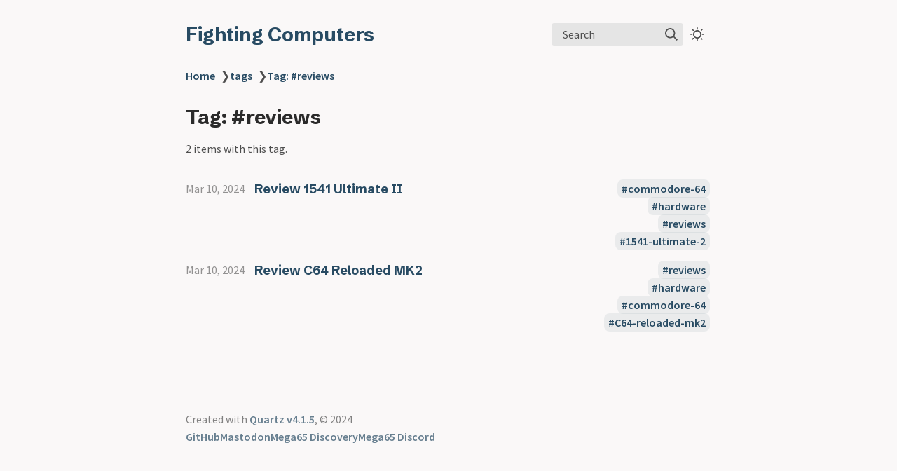

--- FILE ---
content_type: text/html; charset=utf-8
request_url: https://fightingcomputers.nl/tags/reviews
body_size: 4261
content:
<!DOCTYPE html>
<html><head><title>Tag: #reviews</title><meta charset="utf-8"/><meta name="viewport" content="width=device-width, initial-scale=1.0"/><meta property="og:title" content="Tag: #reviews"/><meta property="og:description" content="No description provided"/><meta property="og:image" content="https://fightingcomputers.nl/static/og-image.png"/><meta property="og:width" content="1200"/><meta property="og:height" content="675"/><link rel="icon" href="../static/icon.png"/><meta name="description" content="No description provided"/><meta name="generator" content="Quartz"/><link rel="preconnect" href="https://fonts.googleapis.com"/><link rel="preconnect" href="https://fonts.gstatic.com"/><link href="../index.css" rel="stylesheet" type="text/css" spa-preserve/><link href="https://cdn.jsdelivr.net/npm/katex@0.16.0/dist/katex.min.css" rel="stylesheet" type="text/css" spa-preserve/><link href="https://fonts.googleapis.com/css2?family=IBM Plex Mono&amp;family=Schibsted Grotesk:wght@400;700&amp;family=Source Sans Pro:ital,wght@0,400;0,600;1,400;1,600&amp;display=swap" rel="stylesheet" type="text/css" spa-preserve/><script src="../prescript.js" type="application/javascript" spa-preserve></script><script type="application/javascript" spa-preserve>const fetchData = fetch("../static/contentIndex.json").then(data => data.json())</script></head><body data-slug="tags/reviews"><div id="quartz-root" class="page"><div id="quartz-body"><div class="left sidebar"><h1 class="page-title "><a href="..">Fighting Computers</a></h1><div class="spacer mobile-only"></div><div class="search "><div id="search-icon"><p>Search</p><div></div><svg tabindex="0" aria-labelledby="title desc" role="img" xmlns="http://www.w3.org/2000/svg" viewBox="0 0 19.9 19.7"><title id="title">Search</title><desc id="desc">Search</desc><g class="search-path" fill="none"><path stroke-linecap="square" d="M18.5 18.3l-5.4-5.4"></path><circle cx="8" cy="8" r="7"></circle></g></svg></div><div id="search-container"><div id="search-space"><input autocomplete="off" id="search-bar" name="search" type="text" aria-label="Search for something" placeholder="Search for something"/><div id="results-container"></div></div></div></div><div class="darkmode "><input class="toggle" id="darkmode-toggle" type="checkbox" tabindex="-1"/><label id="toggle-label-light" for="darkmode-toggle" tabindex="-1"><svg xmlns="http://www.w3.org/2000/svg" xmlns:xlink="http://www.w3.org/1999/xlink" version="1.1" id="dayIcon" x="0px" y="0px" viewBox="0 0 35 35" style="enable-background:new 0 0 35 35" xml:space="preserve"><title>Light mode</title><path d="M6,17.5C6,16.672,5.328,16,4.5,16h-3C0.672,16,0,16.672,0,17.5    S0.672,19,1.5,19h3C5.328,19,6,18.328,6,17.5z M7.5,26c-0.414,0-0.789,0.168-1.061,0.439l-2,2C4.168,28.711,4,29.086,4,29.5    C4,30.328,4.671,31,5.5,31c0.414,0,0.789-0.168,1.06-0.44l2-2C8.832,28.289,9,27.914,9,27.5C9,26.672,8.329,26,7.5,26z M17.5,6    C18.329,6,19,5.328,19,4.5v-3C19,0.672,18.329,0,17.5,0S16,0.672,16,1.5v3C16,5.328,16.671,6,17.5,6z M27.5,9    c0.414,0,0.789-0.168,1.06-0.439l2-2C30.832,6.289,31,5.914,31,5.5C31,4.672,30.329,4,29.5,4c-0.414,0-0.789,0.168-1.061,0.44    l-2,2C26.168,6.711,26,7.086,26,7.5C26,8.328,26.671,9,27.5,9z M6.439,8.561C6.711,8.832,7.086,9,7.5,9C8.328,9,9,8.328,9,7.5    c0-0.414-0.168-0.789-0.439-1.061l-2-2C6.289,4.168,5.914,4,5.5,4C4.672,4,4,4.672,4,5.5c0,0.414,0.168,0.789,0.439,1.06    L6.439,8.561z M33.5,16h-3c-0.828,0-1.5,0.672-1.5,1.5s0.672,1.5,1.5,1.5h3c0.828,0,1.5-0.672,1.5-1.5S34.328,16,33.5,16z     M28.561,26.439C28.289,26.168,27.914,26,27.5,26c-0.828,0-1.5,0.672-1.5,1.5c0,0.414,0.168,0.789,0.439,1.06l2,2    C28.711,30.832,29.086,31,29.5,31c0.828,0,1.5-0.672,1.5-1.5c0-0.414-0.168-0.789-0.439-1.061L28.561,26.439z M17.5,29    c-0.829,0-1.5,0.672-1.5,1.5v3c0,0.828,0.671,1.5,1.5,1.5s1.5-0.672,1.5-1.5v-3C19,29.672,18.329,29,17.5,29z M17.5,7    C11.71,7,7,11.71,7,17.5S11.71,28,17.5,28S28,23.29,28,17.5S23.29,7,17.5,7z M17.5,25c-4.136,0-7.5-3.364-7.5-7.5    c0-4.136,3.364-7.5,7.5-7.5c4.136,0,7.5,3.364,7.5,7.5C25,21.636,21.636,25,17.5,25z"></path></svg></label><label id="toggle-label-dark" for="darkmode-toggle" tabindex="-1"><svg xmlns="http://www.w3.org/2000/svg" xmlns:xlink="http://www.w3.org/1999/xlink" version="1.1" id="nightIcon" x="0px" y="0px" viewBox="0 0 100 100" style="enable-background:new 0 0 100 100" xml:space="preserve"><title>Dark mode</title><path d="M96.76,66.458c-0.853-0.852-2.15-1.064-3.23-0.534c-6.063,2.991-12.858,4.571-19.655,4.571  C62.022,70.495,50.88,65.88,42.5,57.5C29.043,44.043,25.658,23.536,34.076,6.47c0.532-1.08,0.318-2.379-0.534-3.23  c-0.851-0.852-2.15-1.064-3.23-0.534c-4.918,2.427-9.375,5.619-13.246,9.491c-9.447,9.447-14.65,22.008-14.65,35.369  c0,13.36,5.203,25.921,14.65,35.368s22.008,14.65,35.368,14.65c13.361,0,25.921-5.203,35.369-14.65  c3.872-3.871,7.064-8.328,9.491-13.246C97.826,68.608,97.611,67.309,96.76,66.458z"></path></svg></label></div><div class="explorer desktop-only"><button type="button" id="explorer" data-behavior="collapse" data-collapsed="collapsed" data-savestate="true" data-tree="[{&quot;path&quot;:&quot;Blog&quot;,&quot;collapsed&quot;:true},{&quot;path&quot;:&quot;Guides&quot;,&quot;collapsed&quot;:true},{&quot;path&quot;:&quot;Projects&quot;,&quot;collapsed&quot;:true},{&quot;path&quot;:&quot;Projects/Commodore-64&quot;,&quot;collapsed&quot;:true},{&quot;path&quot;:&quot;Projects/Commodore-64/Tetris-in-6502&quot;,&quot;collapsed&quot;:true},{&quot;path&quot;:&quot;Projects/Commodore-128&quot;,&quot;collapsed&quot;:true},{&quot;path&quot;:&quot;Projects/MEGA65&quot;,&quot;collapsed&quot;:true},{&quot;path&quot;:&quot;Reviews&quot;,&quot;collapsed&quot;:true}]"><h1>Explorer</h1><svg xmlns="http://www.w3.org/2000/svg" width="14" height="14" viewBox="5 8 14 8" fill="none" stroke="currentColor" stroke-width="2" stroke-linecap="round" stroke-linejoin="round" class="fold"><polyline points="6 9 12 15 18 9"></polyline></svg></button><div id="explorer-content"><ul class="overflow" id="explorer-ul"><li><div class="folder-outer open"><ul style="padding-left:0;" class="content" data-folderul><li><div class="folder-container"><svg xmlns="http://www.w3.org/2000/svg" width="12" height="12" viewBox="5 8 14 8" fill="none" stroke="currentColor" stroke-width="2" stroke-linecap="round" stroke-linejoin="round" class="folder-icon"><polyline points="6 9 12 15 18 9"></polyline></svg><div data-folderpath="Blog"><button class="folder-button"><span class="folder-title">Blog</span></button></div></div><div class="folder-outer "><ul style="padding-left:1.4rem;" class="content" data-folderul="Blog"><li><a href="../Blog/Readme" data-for="Blog/Readme">Read Me</a></li></ul></div></li><li><div class="folder-outer "><ul style="padding-left:0;" class="content" data-folderul></ul></div></li><li><div class="folder-container"><svg xmlns="http://www.w3.org/2000/svg" width="12" height="12" viewBox="5 8 14 8" fill="none" stroke="currentColor" stroke-width="2" stroke-linecap="round" stroke-linejoin="round" class="folder-icon"><polyline points="6 9 12 15 18 9"></polyline></svg><div data-folderpath="Guides"><button class="folder-button"><span class="folder-title">Guides</span></button></div></div><div class="folder-outer "><ul style="padding-left:1.4rem;" class="content" data-folderul="Guides"><li><a href="../Guides/1541-Ultimate-2-Guide" data-for="Guides/1541-Ultimate-2-Guide">1541 Ultimate 2 Guide</a></li><li><a href="../Guides/68000-and-the-6502-CPU" data-for="Guides/68000-and-the-6502-CPU">68000 and the 6502 CPU</a></li><li><a href="../Guides/Amiga-1200-PCMCIA-compact-flash-guide" data-for="Guides/Amiga-1200-PCMCIA-compact-flash-guide">Amiga 1200 PCMCIA compact flash</a></li><li><a href="../Guides/Amiga-Asm-Pro-Tips" data-for="Guides/Amiga-Asm-Pro-Tips">Amiga Asm-Pro Tips</a></li><li><a href="../Guides/Analysis-of-Archimate-model-using-SQL-queries" data-for="Guides/Analysis-of-Archimate-model-using-SQL-queries">Analysis of Archimate models using SQL queries</a></li><li><a href="../Guides/Assembly-style" data-for="Guides/Assembly-style">Assembly style</a></li><li><a href="../Guides/C64-Dev-Setup" data-for="Guides/C64-Dev-Setup">C64 development setup in 8 easy steps</a></li><li><a href="../Guides/GTD-ZIM" data-for="Guides/GTD-ZIM">Getting Things Done using ZIM Wiki</a></li><li><a href="../Guides/Koala-Paint-picture-ripping" data-for="Guides/Koala-Paint-picture-ripping">Koala Paint picture ripping</a></li><li><a href="../Guides/Patterns-in-assembly-language" data-for="Guides/Patterns-in-assembly-language">Patterns in assembly language</a></li><li><a href="../Guides/Reloaded-MK2,-JiffyDOS-and-the-1541-Ultimate-II+" data-for="Guides/Reloaded-MK2,-JiffyDOS-and-the-1541-Ultimate-II+">Reloaded MK2, JiffyDOS and the 1541 Ultimate II+</a></li></ul></div></li><li><div class="folder-container"><svg xmlns="http://www.w3.org/2000/svg" width="12" height="12" viewBox="5 8 14 8" fill="none" stroke="currentColor" stroke-width="2" stroke-linecap="round" stroke-linejoin="round" class="folder-icon"><polyline points="6 9 12 15 18 9"></polyline></svg><div data-folderpath="Projects"><button class="folder-button"><span class="folder-title">Projects</span></button></div></div><div class="folder-outer "><ul style="padding-left:1.4rem;" class="content" data-folderul="Projects"><li><div class="folder-container"><svg xmlns="http://www.w3.org/2000/svg" width="12" height="12" viewBox="5 8 14 8" fill="none" stroke="currentColor" stroke-width="2" stroke-linecap="round" stroke-linejoin="round" class="folder-icon"><polyline points="6 9 12 15 18 9"></polyline></svg><div data-folderpath="Projects/Commodore-64"><button class="folder-button"><span class="folder-title">Commodore 64</span></button></div></div><div class="folder-outer "><ul style="padding-left:1.4rem;" class="content" data-folderul="Projects/Commodore-64"><li><div class="folder-container"><svg xmlns="http://www.w3.org/2000/svg" width="12" height="12" viewBox="5 8 14 8" fill="none" stroke="currentColor" stroke-width="2" stroke-linecap="round" stroke-linejoin="round" class="folder-icon"><polyline points="6 9 12 15 18 9"></polyline></svg><div data-folderpath="Projects/Commodore-64/Tetris-in-6502"><button class="folder-button"><span class="folder-title">Tetris in 6502</span></button></div></div><div class="folder-outer "><ul style="padding-left:1.4rem;" class="content" data-folderul="Projects/Commodore-64/Tetris-in-6502"><li><a href="../Projects/Commodore-64/Tetris-in-6502/Tetris-in-6502---Part-1" data-for="Projects/Commodore-64/Tetris-in-6502/Tetris-in-6502---Part-1">Tetris in 6502 - Part 1</a></li><li><a href="../Projects/Commodore-64/Tetris-in-6502/Tetris-in-6502---Part-2" data-for="Projects/Commodore-64/Tetris-in-6502/Tetris-in-6502---Part-2">Tetris in 6502 - Part 2</a></li><li><a href="../Projects/Commodore-64/Tetris-in-6502/Tetris-in-6502---Part-3" data-for="Projects/Commodore-64/Tetris-in-6502/Tetris-in-6502---Part-3">Tetris in 6502 - Part 3</a></li><li><a href="../Projects/Commodore-64/Tetris-in-6502/Tetris-in-6502---Part-4" data-for="Projects/Commodore-64/Tetris-in-6502/Tetris-in-6502---Part-4">Tetris in 6502 - Part 4</a></li><li><a href="../Projects/Commodore-64/Tetris-in-6502/Tetris-in-6502---Part-5" data-for="Projects/Commodore-64/Tetris-in-6502/Tetris-in-6502---Part-5">Tetris in 6502 - Part 5</a></li><li><a href="../Projects/Commodore-64/Tetris-in-6502/Tetris-in-6502---Part-6" data-for="Projects/Commodore-64/Tetris-in-6502/Tetris-in-6502---Part-6">Tetris in 6502 - Part 6</a></li><li><a href="../Projects/Commodore-64/Tetris-in-6502/Tetris-in-6502---Part-7" data-for="Projects/Commodore-64/Tetris-in-6502/Tetris-in-6502---Part-7">Tetris in 6502 - Part 7</a></li><li><a href="../Projects/Commodore-64/Tetris-in-6502/Tetris-in-6502---Part-8" data-for="Projects/Commodore-64/Tetris-in-6502/Tetris-in-6502---Part-8">Tetris in 6502 - Part 8</a></li><li><a href="../Projects/Commodore-64/Tetris-in-6502/Tetris-in-6502---Part-9" data-for="Projects/Commodore-64/Tetris-in-6502/Tetris-in-6502---Part-9">Tetris in 6502 - Part 9</a></li><li><a href="../Projects/Commodore-64/Tetris-in-6502/Tetris-in-6502---Part-10" data-for="Projects/Commodore-64/Tetris-in-6502/Tetris-in-6502---Part-10">Tetris in 6502 - Part 10</a></li><li><a href="../Projects/Commodore-64/Tetris-in-6502/Tetris-in-6502---Part-11" data-for="Projects/Commodore-64/Tetris-in-6502/Tetris-in-6502---Part-11">Tetris in 6502 - Part 11</a></li><li><a href="../Projects/Commodore-64/Tetris-in-6502/Tetris-in-6502---Part-12" data-for="Projects/Commodore-64/Tetris-in-6502/Tetris-in-6502---Part-12">Tetris in 6502 - Part 12</a></li><li><a href="../Projects/Commodore-64/Tetris-in-6502/Tetris-in-6502---Part-13" data-for="Projects/Commodore-64/Tetris-in-6502/Tetris-in-6502---Part-13">Tetris in 6502 - Part 13</a></li><li><a href="../Projects/Commodore-64/Tetris-in-6502/Tetris-in-6502---Part-14" data-for="Projects/Commodore-64/Tetris-in-6502/Tetris-in-6502---Part-14">Tetris in 6502 - Part 14</a></li></ul></div></li><li><a href="../Projects/Commodore-64/C64-Introduction" data-for="Projects/Commodore-64/C64-Introduction">Commodore 64 Introduction</a></li></ul></div></li><li><div class="folder-container"><svg xmlns="http://www.w3.org/2000/svg" width="12" height="12" viewBox="5 8 14 8" fill="none" stroke="currentColor" stroke-width="2" stroke-linecap="round" stroke-linejoin="round" class="folder-icon"><polyline points="6 9 12 15 18 9"></polyline></svg><div data-folderpath="Projects/Commodore-128"><button class="folder-button"><span class="folder-title">Commodore 128</span></button></div></div><div class="folder-outer "><ul style="padding-left:1.4rem;" class="content" data-folderul="Projects/Commodore-128"><li><a href="../Projects/Commodore-128/Commodore-128-assembly---Part-1" data-for="Projects/Commodore-128/Commodore-128-assembly---Part-1">C128 assembly - Part 1</a></li><li><a href="../Projects/Commodore-128/Commodore-128-assembly---Part-2" data-for="Projects/Commodore-128/Commodore-128-assembly---Part-2">C128 assembly - Part 2</a></li><li><a href="../Projects/Commodore-128/Commodore-128-assembly---Part-3" data-for="Projects/Commodore-128/Commodore-128-assembly---Part-3">C128 assembly - Part 3</a></li><li><a href="../Projects/Commodore-128/C128-Introduction" data-for="Projects/Commodore-128/C128-Introduction">Commodore 128 Introduction</a></li></ul></div></li><li><div class="folder-container"><svg xmlns="http://www.w3.org/2000/svg" width="12" height="12" viewBox="5 8 14 8" fill="none" stroke="currentColor" stroke-width="2" stroke-linecap="round" stroke-linejoin="round" class="folder-icon"><polyline points="6 9 12 15 18 9"></polyline></svg><div data-folderpath="Projects/MEGA65"><button class="folder-button"><span class="folder-title">MEGA65</span></button></div></div><div class="folder-outer "><ul style="padding-left:1.4rem;" class="content" data-folderul="Projects/MEGA65"><li><a href="../Projects/MEGA65/MEGA-65-Intro" data-for="Projects/MEGA65/MEGA-65-Intro">MEGA 65 Introduction</a></li><li><a href="../Projects/MEGA65/MEGA65-Evolution---Part-1" data-for="Projects/MEGA65/MEGA65-Evolution---Part-1">MEGA65 evolution - Part 1</a></li><li><a href="../Projects/MEGA65/MEGA65-Evolution---Part-2" data-for="Projects/MEGA65/MEGA65-Evolution---Part-2">MEGA65 evolution - Part 2</a></li></ul></div></li></ul></div></li><li><div class="folder-container"><svg xmlns="http://www.w3.org/2000/svg" width="12" height="12" viewBox="5 8 14 8" fill="none" stroke="currentColor" stroke-width="2" stroke-linecap="round" stroke-linejoin="round" class="folder-icon"><polyline points="6 9 12 15 18 9"></polyline></svg><div data-folderpath="Reviews"><button class="folder-button"><span class="folder-title">Reviews</span></button></div></div><div class="folder-outer "><ul style="padding-left:1.4rem;" class="content" data-folderul="Reviews"><li><a href="../Reviews/Review-1541-Ultimate-II" data-for="Reviews/Review-1541-Ultimate-II">Review 1541 Ultimate II</a></li><li><a href="../Reviews/Review-C64-Reloaded-MK2" data-for="Reviews/Review-C64-Reloaded-MK2">Review C64 Reloaded MK2</a></li></ul></div></li></ul></div></li><li id="explorer-end"></li></ul></div></div></div><div class="center"><div class="page-header"><div class="popover-hint"><nav class="breadcrumb-container " aria-label="breadcrumbs"><div class="breadcrumb-element"><a href="../">Home</a><p> ❯ </p></div><div class="breadcrumb-element"><a href="../tags/">tags</a><p> ❯ </p></div><div class="breadcrumb-element"><a href>Tag: #reviews</a></div></nav><h1 class="article-title ">Tag: #reviews</h1></div></div><div class="popover-hint"><article></article><p>2 items with this tag.</p><div><ul class="section-ul"><li class="section-li"><div class="section"><p class="meta">Mar 10, 2024</p><div class="desc"><h3><a href="../Reviews/Review-1541-Ultimate-II" class="internal">Review 1541 Ultimate II</a></h3></div><ul class="tags"><li><a class="internal tag-link" href="../tags/commodore-64">#commodore-64</a></li><li><a class="internal tag-link" href="../tags/hardware">#hardware</a></li><li><a class="internal tag-link" href="../tags/reviews">#reviews</a></li><li><a class="internal tag-link" href="../tags/1541-ultimate-2">#1541-ultimate-2</a></li></ul></div></li><li class="section-li"><div class="section"><p class="meta">Mar 10, 2024</p><div class="desc"><h3><a href="../Reviews/Review-C64-Reloaded-MK2" class="internal">Review C64 Reloaded MK2</a></h3></div><ul class="tags"><li><a class="internal tag-link" href="../tags/reviews">#reviews</a></li><li><a class="internal tag-link" href="../tags/hardware">#hardware</a></li><li><a class="internal tag-link" href="../tags/commodore-64">#commodore-64</a></li><li><a class="internal tag-link" href="../tags/C64-reloaded-mk2">#C64-reloaded-mk2</a></li></ul></div></li></ul></div></div></div><div class="right sidebar"></div></div><footer class><hr/><p>Created with <a href="https://quartz.jzhao.xyz/">Quartz v4.1.5</a>, © 2024 <a rel="me" href="https://oldbytes.space/@wiebow"></a></p><ul><li><a href="https://github.com/wiebow">GitHub</a></li><li><a href="https://oldbytes.space/@wiebow">Mastodon</a></li><li><a href="https://wiebow.mega65.com">Mega65 Discovery</a></li><li><a href="https://discord.com/invite/5DNvESf">Mega65 Discord</a></li></ul></footer></div></body><script src="https://cdn.jsdelivr.net/npm/katex@0.16.7/dist/contrib/copy-tex.min.js" type="application/javascript"></script><script type="application/javascript">// quartz/components/scripts/quartz/components/scripts/callout.inline.ts
function toggleCallout() {
  const outerBlock = this.parentElement;
  outerBlock.classList.toggle(`is-collapsed`);
  const collapsed = outerBlock.classList.contains(`is-collapsed`);
  const height = collapsed ? this.scrollHeight : outerBlock.scrollHeight;
  outerBlock.style.maxHeight = height + `px`;
  let current = outerBlock;
  let parent = outerBlock.parentElement;
  while (parent) {
    if (!parent.classList.contains(`callout`)) {
      return;
    }
    const collapsed2 = parent.classList.contains(`is-collapsed`);
    const height2 = collapsed2 ? parent.scrollHeight : parent.scrollHeight + current.scrollHeight;
    parent.style.maxHeight = height2 + `px`;
    current = parent;
    parent = parent.parentElement;
  }
}
function setupCallout() {
  const collapsible = document.getElementsByClassName(
    `callout is-collapsible`
  );
  for (const div of collapsible) {
    const title = div.firstElementChild;
    if (title) {
      title.removeEventListener(`click`, toggleCallout);
      title.addEventListener(`click`, toggleCallout);
      const collapsed = div.classList.contains(`is-collapsed`);
      const height = collapsed ? title.scrollHeight : div.scrollHeight;
      div.style.maxHeight = height + `px`;
    }
  }
}
document.addEventListener(`nav`, setupCallout);
window.addEventListener(`resize`, setupCallout);
</script><script type="module">
          import mermaid from 'https://cdn.jsdelivr.net/npm/mermaid/dist/mermaid.esm.min.mjs';
          const darkMode = document.documentElement.getAttribute('saved-theme') === 'dark'
          mermaid.initialize({
            startOnLoad: false,
            securityLevel: 'loose',
            theme: darkMode ? 'dark' : 'default'
          });
          document.addEventListener('nav', async () => {
            await mermaid.run({
              querySelector: '.mermaid'
            })
          });
          </script><script src="../postscript.js" type="module"></script></html>

--- FILE ---
content_type: text/css; charset=utf-8
request_url: https://fightingcomputers.nl/index.css
body_size: 4344
content:
header{flex-direction:row;align-items:center;gap:1.5rem;margin:2rem 0;display:flex}header h1{flex:auto;margin:0}.clipboard-button{float:right;color:var(--gray);border-color:var(--dark);background-color:var(--light);opacity:0;border:1px solid;border-radius:5px;margin:.3rem;padding:.4rem;transition:all .2s;display:flex;position:absolute;right:0}.clipboard-button>svg{fill:var(--light);filter:contrast(.3)}.clipboard-button:hover{cursor:pointer;border-color:var(--secondary)}.clipboard-button:focus{outline:0}pre:hover>.clipboard-button{opacity:1;transition:all .2s}.breadcrumb-container{flex-flow:wrap;gap:.5rem;margin:.75rem 0 0;padding:0;display:flex}.breadcrumb-element{flex-direction:row;justify-content:center;align-items:center;display:flex}.breadcrumb-element p{margin:0 0 0 .5rem;padding:0;line-height:normal}.article-title{margin:2rem 0 0}.content-meta{color:var(--gray);margin-top:0}.tags{flex-wrap:wrap;justify-self:end;gap:.4rem;margin:1rem 0;padding-left:0;list-style:none;display:flex}.section-li>.section>.tags{justify-content:flex-end}.tags>li{white-space:nowrap;overflow-wrap:normal;margin:0;display:inline-block}a.internal.tag-link{background-color:var(--highlight);border-radius:8px;margin:0 .1rem;padding:.2rem .4rem}.page-title{margin:0}.search{flex-grow:.3;min-width:-moz-fit-content;min-width:fit-content;max-width:14rem}.search>#search-icon{background-color:var(--lightgray);cursor:pointer;white-space:nowrap;border-radius:4px;align-items:center;height:2rem;display:flex}.search>#search-icon>div{flex-grow:1}.search>#search-icon>p{padding:0 1rem;display:inline}.search>#search-icon svg{cursor:pointer;width:18px;min-width:18px;margin:0 .5rem}.search>#search-icon svg .search-path{stroke:var(--darkgray);stroke-width:2px;transition:stroke .5s}.search>#search-container{contain:layout;z-index:999;-webkit-backdrop-filter:blur(4px);backdrop-filter:blur(4px);width:100vw;height:100vh;display:none;position:fixed;top:0;left:0;overflow-y:auto}.search>#search-container.active{display:inline-block}.search>#search-container>#search-space{width:50%;margin-top:15vh;margin-left:auto;margin-right:auto}@media (max-width:1510px){.search>#search-container>#search-space{width:90%}}.search>#search-container>#search-space>*{background:var(--light);border-radius:5px;width:100%;margin-bottom:2em;box-shadow:0 14px 50px #1b21301f,0 10px 30px #1b213029}.search>#search-container>#search-space>input{box-sizing:border-box;font-family:var(--bodyFont);color:var(--dark);border:1px solid var(--lightgray);padding:.5em 1em;font-size:1.1em}.search>#search-container>#search-space>input:focus{outline:none}.search>#search-container>#search-space>#results-container .result-card{cursor:pointer;border:1px solid var(--lightgray);box-sizing:border-box;text-transform:none;text-align:left;background:var(--light);font-family:inherit;font-size:100%;line-height:1.15;font-weight:inherit;border-bottom:none;outline:none;width:100%;margin:0;padding:1em;transition:background .2s;display:block}.search>#search-container>#search-space>#results-container .result-card .highlight{color:var(--secondary);font-weight:700}.search>#search-container>#search-space>#results-container .result-card:hover,.search>#search-container>#search-space>#results-container .result-card:focus{background:var(--lightgray)}.search>#search-container>#search-space>#results-container .result-card:first-of-type{border-top-left-radius:5px;border-top-right-radius:5px}.search>#search-container>#search-space>#results-container .result-card:last-of-type{border-bottom:1px solid var(--lightgray);border-bottom-right-radius:5px;border-bottom-left-radius:5px}.search>#search-container>#search-space>#results-container .result-card>h3{margin:0}.search>#search-container>#search-space>#results-container .result-card>ul>li{white-space:nowrap;overflow-wrap:normal;margin:0;display:inline-block}.search>#search-container>#search-space>#results-container .result-card>ul{background-clip:border-box;gap:.4rem;margin:.45rem 0 0 -2px;padding-left:0;list-style:none;display:flex;overflow:hidden}.search>#search-container>#search-space>#results-container .result-card>ul>li>p{background-color:var(--highlight);color:var(--secondary);opacity:.85;background-clip:border-box;border-radius:8px;margin:0;padding:.03rem .4rem;overflow:hidden}.search>#search-container>#search-space>#results-container .result-card>ul>li>.match-tag{color:var(--tertiary);opacity:1;font-weight:700}.search>#search-container>#search-space>#results-container .result-card>p{margin-bottom:0}.darkmode{width:20px;height:20px;margin:0 10px;position:relative}.darkmode>.toggle{box-sizing:border-box;display:none}.darkmode svg{cursor:pointer;opacity:0;fill:var(--darkgray);width:20px;height:20px;transition:opacity .1s;position:absolute;top:calc(50% - 10px)}:root[saved-theme=dark]{color-scheme:dark}:root[saved-theme=light]{color-scheme:light}:root[saved-theme=dark] .toggle~label>#dayIcon{opacity:0}:root[saved-theme=dark] .toggle~label>#nightIcon,:root .toggle~label>#dayIcon{opacity:1}:root .toggle~label>#nightIcon{opacity:0}button#explorer{all:unset;text-align:left;cursor:pointer;color:var(--dark);background-color:#0000;border:none;align-items:center;padding:0;display:flex}button#explorer h1{margin:0;font-size:1rem;display:inline-block}button#explorer .fold{opacity:.8;margin-left:.5rem;transition:transform .3s}button#explorer.collapsed .fold{transform:rotate(-90deg)}.folder-outer{grid-template-rows:0fr;transition:grid-template-rows .3s ease-in-out;display:grid}.folder-outer.open{grid-template-rows:1fr}.folder-outer>ul{overflow:hidden}#explorer-content{max-height:none;margin-top:.5rem;list-style:none;transition:max-height .35s;overflow:hidden}#explorer-content.collapsed>.overflow:after{opacity:0}#explorer-content ul{margin:.08rem 0;padding:0;list-style:none;transition:max-height .35s,transform .35s,opacity .2s}#explorer-content ul li>a{color:var(--dark);opacity:.75;pointer-events:all}svg{pointer-events:all}svg>polyline{pointer-events:none}.folder-container{-webkit-user-select:none;user-select:none;flex-direction:row;align-items:center;display:flex}.folder-container div>a{color:var(--secondary);font-family:var(--headerFont);font-size:.95rem;font-weight:600;line-height:1.5rem;display:inline-block}.folder-container div>a:hover{color:var(--tertiary)}.folder-container div>button{color:var(--dark);text-align:left;cursor:pointer;font-family:var(--headerFont);background-color:#0000;border:none;align-items:center;padding-left:0;padding-right:0;display:flex}.folder-container div>button span{color:var(--secondary);pointer-events:none;margin:0;font-size:.95rem;font-weight:600;line-height:1.5rem;display:inline-block}.folder-icon{color:var(--secondary);cursor:pointer;backface-visibility:visible;margin-right:5px;transition:transform .3s}li:has(>.folder-outer:not(.open))>.folder-container>svg{transform:rotate(-90deg)}.folder-icon:hover{color:var(--tertiary)}.no-background:after{background:0 0!important}#explorer-end{height:4px;margin:0}button#toc{text-align:left;cursor:pointer;color:var(--dark);background-color:#0000;border:none;align-items:center;padding:0;display:flex}button#toc h3{margin:0;font-size:1rem;display:inline-block}button#toc .fold{opacity:.8;margin-left:.5rem;transition:transform .3s}button#toc.collapsed .fold{transform:rotate(-90deg)}#toc-content{max-height:none;list-style:none;transition:max-height .5s;position:relative;overflow:hidden}#toc-content.collapsed>.overflow:after{opacity:0}#toc-content ul{margin:.5rem 0;padding:0;list-style:none}#toc-content ul>li>a{color:var(--dark);opacity:.35;transition:opacity .5s,color .3s}#toc-content ul>li>a.in-view{opacity:.75}#toc-content .depth-0{padding-left:0}#toc-content .depth-1{padding-left:1rem}#toc-content .depth-2{padding-left:2rem}#toc-content .depth-3{padding-left:3rem}#toc-content .depth-4{padding-left:4rem}#toc-content .depth-5{padding-left:5rem}#toc-content .depth-6{padding-left:6rem}.graph>h3{margin:0;font-size:1rem}.graph>.graph-outer{border:1px solid var(--lightgray);box-sizing:border-box;border-radius:5px;height:250px;margin:.5em 0;position:relative;overflow:hidden}.graph>.graph-outer>#global-graph-icon{color:var(--dark);opacity:.5;cursor:pointer;background-color:#0000;border-radius:4px;width:18px;height:18px;margin:.3rem;padding:.2rem;transition:background-color .5s;position:absolute;top:0;right:0}.graph>.graph-outer>#global-graph-icon:hover{background-color:var(--lightgray)}.graph>#global-graph-outer{z-index:9999;-webkit-backdrop-filter:blur(4px);backdrop-filter:blur(4px);width:100vw;height:100%;display:none;position:fixed;top:0;left:0;overflow:hidden}.graph>#global-graph-outer.active{display:inline-block}.graph>#global-graph-outer>#global-graph-container{border:1px solid var(--lightgray);background-color:var(--light);box-sizing:border-box;border-radius:5px;width:50vw;height:60vh;position:fixed;top:50%;left:50%;transform:translate(-50%,-50%)}@media (max-width:1510px){.graph>#global-graph-outer>#global-graph-container{width:90%}}.recent-notes>h3{margin:.5rem 0 0;font-size:1rem}.recent-notes>ul.recent-ul{margin-top:1rem;padding-left:0;list-style:none}.recent-notes>ul.recent-ul>li{margin:1rem 0}.recent-notes>ul.recent-ul>li .section>.desc>h3>a{background-color:#0000}.recent-notes>ul.recent-ul>li .section>.meta{opacity:.6;margin:0 0 .5rem}.backlinks{position:relative}.backlinks>h3{margin:0;font-size:1rem}.backlinks>ul{margin:.5rem 0;padding:0;list-style:none}.backlinks>ul>li>a{background-color:#0000}footer{text-align:left;opacity:.7;margin-bottom:4rem}footer ul{flex-direction:row;gap:1rem;margin:-1rem 0 0;padding:0;list-style:none;display:flex}ul.section-ul{margin-top:2em;padding-left:0;list-style:none}li.section-li{margin-bottom:1em}li.section-li>.section{grid-template-columns:6em 3fr 1fr;display:grid}@media (max-width:600px){li.section-li>.section>.tags{display:none}}li.section-li>.section>.desc>h3>a{background-color:#0000}li.section-li>.section>.meta{opacity:.6;flex-basis:6em;margin:0}.popover .section{grid-template-columns:6em 1fr!important}.popover .section>.tags{display:none}.section h3,.section>.tags{margin:0}@keyframes dropin{0%{opacity:0;visibility:hidden}1%{opacity:0}to{opacity:1;visibility:visible}}.popover{z-index:999;visibility:hidden;opacity:0;padding:1rem;transition:opacity .3s,visibility .3s;position:absolute;overflow:visible}.popover>.popover-inner{font-weight:initial;font-style:initial;line-height:normal;font-size:initial;font-family:var(--bodyFont);border:1px solid var(--lightgray);background-color:var(--light);white-space:normal;border-radius:5px;width:30rem;max-height:20rem;padding:0 1rem 1rem;position:relative;overflow:auto;box-shadow:6px 6px 36px #00000040}.popover h1{font-size:1.5rem}@media (max-width:600px){.popover{display:none!important}}a:hover .popover,.popover:hover{animation:.3s .2s forwards dropin}code[data-theme*=\ ]{color:var(--shiki-light);background-color:var(--shiki-light-bg)}code[data-theme*=\ ] span{color:var(--shiki-light)}[saved-theme=dark] code[data-theme*=\ ]{color:var(--shiki-dark);background-color:var(--shiki-dark-bg)}[saved-theme=dark] code[data-theme*=\ ] span{color:var(--shiki-dark)}.callout{border:1px solid var(--border);background-color:var(--bg);box-sizing:border-box;border-radius:5px;padding:0 1rem;transition:max-height .3s;overflow-y:hidden}.callout>:nth-child(2){margin-top:0}.callout[data-callout]{--color:#448aff;--border:#448aff44;--bg:#448aff10}.callout[data-callout=abstract]{--color:#00b0ff;--border:#00b0ff44;--bg:#00b0ff10}.callout[data-callout=info],.callout[data-callout=todo]{--color:#00b8d4;--border:#00b8d444;--bg:#00b8d410}.callout[data-callout=tip]{--color:#00bfa5;--border:#00bfa544;--bg:#00bfa510}.callout[data-callout=success]{--color:#09ad7a;--border:#09ad7144;--bg:#09ad7110}.callout[data-callout=question]{--color:#dba642;--border:#dba64244;--bg:#dba64210}.callout[data-callout=warning]{--color:#db8942;--border:#db894244;--bg:#db894210}.callout[data-callout=failure],.callout[data-callout=danger],.callout[data-callout=bug]{--color:#db4242;--border:#db424244;--bg:#db424210}.callout[data-callout=example]{--color:#7a43b5;--border:#7a43b544;--bg:#7a43b510}.callout[data-callout=quote]{--color:var(--secondary);--border:var(--lightgray)}.callout.is-collapsed>.callout-title>.fold{transform:rotate(-90deg)}.callout-title{color:var(--color);gap:5px;padding:1rem 0;display:flex}.callout-title .fold{opacity:.8;cursor:pointer;margin-left:.5rem;transition:transform .3s}.callout-title>.callout-title-inner>p{color:var(--color);margin:0}.callout-icon{flex:0 0 18px;width:18px;height:18px;padding-top:4px}.callout-title-inner{font-weight:700}html{scroll-behavior:smooth;-webkit-text-size-adjust:none;-moz-text-size-adjust:none;text-size-adjust:none;width:100vw;overflow-x:hidden}body,section{box-sizing:border-box;background-color:var(--light);font-family:var(--bodyFont);color:var(--darkgray);max-width:100%;margin:0}.text-highlight{background-color:#fff23688;border-radius:5px;padding:0 .1rem}::selection{background:color-mix(in srgb,var(--tertiary)75%,transparent);color:var(--darkgray)}p,ul,text,a,tr,td,li,ol,ul,.katex,.math{color:var(--darkgray);fill:var(--darkgray);overflow-wrap:anywhere;-webkit-hyphens:auto;hyphens:auto}.math.math-display{text-align:center}a{color:var(--secondary);font-weight:600;text-decoration:none;transition:color .2s}a:hover{color:var(--tertiary)!important}a.internal{background-color:var(--highlight);border-radius:5px;padding:0 .1rem;line-height:1.4rem;text-decoration:none}a.internal:has(>img){background-color:none;border-radius:0;padding:0}a.external .external-icon{height:1ex;margin:0 .15em}a.external .external-icon>path{fill:var(--dark)}.desktop-only{display:initial}@media (max-width:1510px){.desktop-only{display:none}}.mobile-only{display:none}@media (max-width:1510px){.mobile-only{display:initial}.page{max-width:750px;margin:0 auto;padding:0 1rem}}.page article>h1{font-size:2rem}.page article li:has(>input[type=checkbox]){padding-left:0;list-style-type:none}.page article li:has(>input[type=checkbox]:checked){text-decoration:line-through;-webkit-text-decoration-color:var(--gray);text-decoration-color:var(--gray);color:var(--gray)}.page article li>*{margin-top:0;margin-bottom:0}.page article p>strong{color:var(--dark)}.page>#quartz-body{width:100%;display:flex}@media (max-width:1510px){.page>#quartz-body{flex-direction:column}}.page>#quartz-body .sidebar{box-sizing:border-box;flex-direction:column;flex:1;gap:2rem;width:380px;margin-top:6rem;padding:0 4rem;display:flex;position:fixed;top:0}@media (max-width:1510px){.page>#quartz-body .sidebar{position:initial;width:initial;flex-direction:row;margin-top:2rem;padding:0}}.page>#quartz-body .sidebar.left{left:calc(50vw - 755px)}@media (max-width:1510px){.page>#quartz-body .sidebar.left{align-items:center;gap:0}}.page>#quartz-body .sidebar.right{right:calc(50vw - 755px)}@media (max-width:1510px){.page>#quartz-body .sidebar.right>*{flex:1}}.page .page-header{width:750px;margin:6rem auto 0}@media (max-width:1510px){.page .page-header{width:initial;margin-top:2rem}}.page .center,.page footer{width:750px;margin-left:auto;margin-right:auto}@media (max-width:1510px){.page .center,.page footer{width:initial;margin-left:0;margin-right:0}}.footnotes{border-top:1px solid var(--lightgray);margin-top:2rem}input[type=checkbox]{color:var(--secondary);border:1px solid var(--lightgray);background-color:var(--light);appearance:none;border-radius:3px;width:16px;height:16px;margin-inline:-1.4rem .2rem;position:relative;transform:translateY(2px)}input[type=checkbox]:checked{border-color:var(--secondary);background-color:var(--secondary)}input[type=checkbox]:checked:after{content:"";border:solid var(--light);border-width:0 2px 2px 0;width:4px;height:8px;display:block;position:absolute;top:1px;left:4px;transform:rotate(45deg)}blockquote{border-left:3px solid var(--secondary);margin:1rem 0;padding-left:1rem;transition:border-color .2s}h1,h2,h3,h4,h5,h6,thead{font-family:var(--headerFont);color:var(--dark);font-weight:revert;margin-bottom:0}article>h1>a,article>h2>a,article>h3>a,article>h4>a,article>h5>a,article>h6>a,article>thead>a{color:var(--dark)}article>h1>a.internal,article>h2>a.internal,article>h3>a.internal,article>h4>a.internal,article>h5>a.internal,article>h6>a.internal,article>thead>a.internal{background-color:#0000}h1[id]>a[href^=\#],h2[id]>a[href^=\#],h3[id]>a[href^=\#],h4[id]>a[href^=\#],h5[id]>a[href^=\#],h6[id]>a[href^=\#]{opacity:0;font-family:var(--codeFont);-webkit-user-select:none;user-select:none;margin:0 .5rem;transition:opacity .2s;display:inline-block;transform:translateY(-.1rem)}h1[id]:hover>a,h2[id]:hover>a,h3[id]:hover>a,h4[id]:hover>a,h5[id]:hover>a,h6[id]:hover>a{opacity:1}h1{margin-top:2.25rem;margin-bottom:1rem;font-size:1.75rem}h2{margin-top:1.9rem;margin-bottom:1rem;font-size:1.4rem}h3{margin-top:1.62rem;margin-bottom:1rem;font-size:1.12rem}h4,h5,h6{margin-top:1.5rem;margin-bottom:1rem;font-size:1rem}figure[data-rehype-pretty-code-figure]{margin:0;line-height:1.6rem;position:relative}figure[data-rehype-pretty-code-figure]>[data-rehype-pretty-code-title]{font-family:var(--codeFont);border:1px solid var(--lightgray);color:var(--darkgray);border-radius:5px;width:max-content;margin-bottom:-.5rem;padding:.1rem .5rem;font-size:.9rem}figure[data-rehype-pretty-code-figure]>pre{padding:0}pre{font-family:var(--codeFont);border:1px solid var(--lightgray);border-radius:5px;padding:0 .5rem;position:relative;overflow-x:auto}pre:has(>code.mermaid){border:none}pre>code{counter-reset:line;counter-increment:line 0;background:0 0;padding:.5rem 0;font-size:.85rem;display:grid;overflow-x:scroll}pre>code [data-highlighted-chars]{background-color:var(--highlight);border-radius:5px}pre>code>[data-line]{box-sizing:border-box;border-left:3px solid #0000;padding:0 .25rem}pre>code>[data-line][data-highlighted-line]{background-color:var(--highlight);border-left:3px solid var(--secondary)}pre>code>[data-line]:before{content:counter(line);counter-increment:line;text-align:right;color:#738a9499;width:1rem;margin-right:1rem;display:inline-block}pre>code[data-line-numbers-max-digits="2"]>[data-line]:before{width:2rem}pre>code[data-line-numbers-max-digits="3"]>[data-line]:before{width:3rem}code{color:var(--dark);font-size:.9em;font-family:var(--codeFont);background:var(--lightgray);border-radius:5px;padding:.1rem .2rem}tbody,li,p{line-height:1.6rem}.table-container{overflow-x:auto}.table-container>table{border-collapse:collapse;margin:1rem;padding:1.5rem}.table-container>table th,.table-container>table td{min-width:75px}.table-container>table>*{line-height:2rem}th{text-align:left;border-bottom:2px solid var(--gray);padding:.4rem .7rem}td{padding:.2rem .7rem}tr{border-bottom:1px solid var(--lightgray)}tr:last-child{border-bottom:none}img{border-radius:5px;max-width:100%;margin:1rem 0}p>img+em{display:block;transform:translateY(-1rem)}hr{background-color:var(--lightgray);border:none;width:100%;height:1px;margin:2rem auto}audio,video{border-radius:5px;width:100%}.spacer{flex:auto}ul.overflow,ol.overflow{content:"";clear:both;max-height:400px;overflow-y:auto}ul.overflow>li:last-of-type,ol.overflow>li:last-of-type{margin-bottom:30px}ul.overflow:after,ol.overflow:after{pointer-events:none;content:"";opacity:1;background:linear-gradient(transparent 0px,var(--light));width:100%;height:50px;transition:opacity .3s;position:absolute;bottom:0;left:0}.transclude ul{padding-left:1rem}:root{--light:#faf8f8;--lightgray:#e5e5e5;--gray:#b8b8b8;--darkgray:#4e4e4e;--dark:#2b2b2b;--secondary:#284b63;--tertiary:#84a59d;--highlight:#8f9fa926;--headerFont:"Schibsted Grotesk",-apple-system,BlinkMacSystemFont,"Segoe UI",Helvetica,Arial,sans-serif;--bodyFont:"Source Sans Pro",-apple-system,BlinkMacSystemFont,"Segoe UI",Helvetica,Arial,sans-serif;--codeFont:"IBM Plex Mono",ui-monospace,SFMono-Regular,SF Mono,Menlo,monospace}:root[saved-theme=dark]{--light:#161618;--lightgray:#393639;--gray:#646464;--darkgray:#d4d4d4;--dark:#ebebec;--secondary:#7b97aa;--tertiary:#84a59d;--highlight:#8f9fa926}

--- FILE ---
content_type: application/javascript; charset=utf-8
request_url: https://fightingcomputers.nl/prescript.js
body_size: -142
content:
(function(){var o=window.matchMedia("(prefers-color-scheme: light)").matches?"light":"dark",m=localStorage.getItem("theme")??o;document.documentElement.setAttribute("saved-theme",m);var a=c=>{const t=new CustomEvent("themechange",{detail:{theme:c}});document.dispatchEvent(t)};document.addEventListener("nav",()=>{const c=n=>{const e=n.target.checked?"dark":"light";document.documentElement.setAttribute("saved-theme",e),localStorage.setItem("theme",e),a(e)},t=document.querySelector("#darkmode-toggle");t.removeEventListener("change",c),t.addEventListener("change",c),m==="dark"&&(t.checked=!0),window.matchMedia("(prefers-color-scheme: dark)").addEventListener("change",n=>{const e=n.matches?"dark":"light";document.documentElement.setAttribute("saved-theme",e),localStorage.setItem("theme",e),t.checked=n.matches,a(e)})})})();


--- FILE ---
content_type: application/javascript; charset=utf-8
request_url: https://fightingcomputers.nl/postscript.js
body_size: 45730
content:
(function(){var i='<svg aria-hidden="true" height="16" viewBox="0 0 16 16" version="1.1" width="16" data-view-component="true"><path fill-rule="evenodd" d="M0 6.75C0 5.784.784 5 1.75 5h1.5a.75.75 0 010 1.5h-1.5a.25.25 0 00-.25.25v7.5c0 .138.112.25.25.25h7.5a.25.25 0 00.25-.25v-1.5a.75.75 0 011.5 0v1.5A1.75 1.75 0 019.25 16h-7.5A1.75 1.75 0 010 14.25v-7.5z"></path><path fill-rule="evenodd" d="M5 1.75C5 .784 5.784 0 6.75 0h7.5C15.216 0 16 .784 16 1.75v7.5A1.75 1.75 0 0114.25 11h-7.5A1.75 1.75 0 015 9.25v-7.5zm1.75-.25a.25.25 0 00-.25.25v7.5c0 .138.112.25.25.25h7.5a.25.25 0 00.25-.25v-7.5a.25.25 0 00-.25-.25h-7.5z"></path></svg>',f='<svg aria-hidden="true" height="16" viewBox="0 0 16 16" version="1.1" width="16" data-view-component="true"><path fill-rule="evenodd" fill="rgb(63, 185, 80)" d="M13.78 4.22a.75.75 0 010 1.06l-7.25 7.25a.75.75 0 01-1.06 0L2.22 9.28a.75.75 0 011.06-1.06L6 10.94l6.72-6.72a.75.75 0 011.06 0z"></path></svg>';document.addEventListener("nav",()=>{const p=document.getElementsByTagName("pre");for(let y=0;y<p.length;y++){const _=p[y].getElementsByTagName("code")[0];if(_){const k=_.innerText.replace(/\n\n/g,`
`),j=document.createElement("button");j.className="clipboard-button",j.type="button",j.innerHTML=i,j.ariaLabel="Copy source",j.addEventListener("click",()=>{navigator.clipboard.writeText(k).then(()=>{j.blur(),j.innerHTML=f,setTimeout(()=>{j.innerHTML=i,j.style.borderColor=""},2e3)},q=>console.error(q))}),p[y].prepend(j)}}})})(),function(){var __create=Object.create,__defProp=Object.defineProperty,__getOwnPropDesc=Object.getOwnPropertyDescriptor,__getOwnPropNames=Object.getOwnPropertyNames,__getProtoOf=Object.getPrototypeOf,__hasOwnProp=Object.prototype.hasOwnProperty,__commonJS=(i,f)=>function(){return f||(0,i[__getOwnPropNames(i)[0]])((f={exports:{}}).exports,f),f.exports},__copyProps=(i,f,p,y)=>{if(f&&typeof f=="object"||typeof f=="function")for(let _ of __getOwnPropNames(f))!__hasOwnProp.call(i,_)&&_!==p&&__defProp(i,_,{get:()=>f[_],enumerable:!(y=__getOwnPropDesc(f,_))||y.enumerable});return i},__toESM=(i,f,p)=>(p=i!=null?__create(__getProtoOf(i)):{},__copyProps(f||!i||!i.__esModule?__defProp(p,"default",{value:i,enumerable:!0}):p,i)),require_flexsearch_bundle=__commonJS({"node_modules/flexsearch/dist/flexsearch.bundle.js"(exports,module){(function _f(self){"use strict";try{module&&(self=module)}catch(i){}self._factory=_f;var t;function u(i){return typeof i<"u"?i:!0}function aa(i){const f=Array(i);for(let p=0;p<i;p++)f[p]=v();return f}function v(){return Object.create(null)}function ba(i,f){return f.length-i.length}function x(i){return typeof i=="string"}function C(i){return typeof i=="object"}function D(i){return typeof i=="function"}function ca(i,f){var p=da;if(i&&(f&&(i=E(i,f)),this.H&&(i=E(i,this.H)),this.J&&1<i.length&&(i=E(i,this.J)),p||p==="")){if(i=i.split(p),this.filter){f=this.filter,p=i.length;const y=[];for(let _=0,k=0;_<p;_++){const j=i[_];j&&!f[j]&&(y[k++]=j)}i=y}return i}return i}const da=/[\p{Z}\p{S}\p{P}\p{C}]+/u,ea=/[\u0300-\u036f]/g;function fa(i,f){const p=Object.keys(i),y=p.length,_=[];let k="",j=0;for(let q=0,ht,gt;q<y;q++)ht=p[q],(gt=i[ht])?(_[j++]=F(f?"(?!\\b)"+ht+"(\\b|_)":ht),_[j++]=gt):k+=(k?"|":"")+ht;return k&&(_[j++]=F(f?"(?!\\b)("+k+")(\\b|_)":"("+k+")"),_[j]=""),_}function E(i,f){for(let p=0,y=f.length;p<y&&(i=i.replace(f[p],f[p+1]),i);p+=2);return i}function F(i){return new RegExp(i,"g")}function ha(i){let f="",p="";for(let y=0,_=i.length,k;y<_;y++)(k=i[y])!==p&&(f+=p=k);return f}var ja={encode:ia,F:!1,G:""};function ia(i){return ca.call(this,(""+i).toLowerCase(),!1)}const ka={},G={};function la(i){I(i,"add"),I(i,"append"),I(i,"search"),I(i,"update"),I(i,"remove")}function I(i,f){i[f+"Async"]=function(){const p=this,y=arguments;var _=y[y.length-1];let k;return D(_)&&(k=_,delete y[y.length-1]),_=new Promise(function(j){setTimeout(function(){p.async=!0;const q=p[f].apply(p,y);p.async=!1,j(q)})}),k?(_.then(k),this):_}}function ma(i,f,p,y){const _=i.length;let k=[],j,q,ht=0;y&&(y=[]);for(let gt=_-1;0<=gt;gt--){const yt=i[gt],dt=yt.length,at=v();let Mt=!j;for(let mt=0;mt<dt;mt++){const Tt=yt[mt],ee=Tt.length;if(ee)for(let oe=0,ne,Ct;oe<ee;oe++)if(Ct=Tt[oe],j){if(j[Ct]){if(!gt){if(p)p--;else if(k[ht++]=Ct,ht===f)return k}(gt||y)&&(at[Ct]=1),Mt=!0}if(y&&(q[Ct]=(ne=q[Ct])?++ne:ne=1,ne<_)){const Zt=y[ne-2]||(y[ne-2]=[]);Zt[Zt.length]=Ct}}else at[Ct]=1}if(y)j||(q=at);else if(!Mt)return[];j=at}if(y)for(let gt=y.length-1,yt,dt;0<=gt;gt--){yt=y[gt],dt=yt.length;for(let at=0,Mt;at<dt;at++)if(Mt=yt[at],!j[Mt]){if(p)p--;else if(k[ht++]=Mt,ht===f)return k;j[Mt]=1}}return k}function na(i,f){const p=v(),y=v(),_=[];for(let k=0;k<i.length;k++)p[i[k]]=1;for(let k=0,j;k<f.length;k++){j=f[k];for(let q=0,ht;q<j.length;q++)ht=j[q],p[ht]&&!y[ht]&&(y[ht]=1,_[_.length]=ht)}return _}function J(i){this.l=i!==!0&&i,this.cache=v(),this.h=[]}function oa(i,f,p){C(i)&&(i=i.query);let y=this.cache.get(i);return y||(y=this.search(i,f,p),this.cache.set(i,y)),y}J.prototype.set=function(i,f){if(!this.cache[i]){var p=this.h.length;for(p===this.l?delete this.cache[this.h[p-1]]:p++,--p;0<p;p--)this.h[p]=this.h[p-1];this.h[0]=i}this.cache[i]=f},J.prototype.get=function(i){const f=this.cache[i];if(this.l&&f&&(i=this.h.indexOf(i))){const p=this.h[i-1];this.h[i-1]=this.h[i],this.h[i]=p}return f};const qa={memory:{charset:"latin:extra",D:3,B:4,m:!1},performance:{D:3,B:3,s:!1,context:{depth:2,D:1}},match:{charset:"latin:extra",G:"reverse"},score:{charset:"latin:advanced",D:20,B:3,context:{depth:3,D:9}},default:{}};function ra(i,f,p,y,_,k){setTimeout(function(){const j=i(p,JSON.stringify(k));j&&j.then?j.then(function(){f.export(i,f,p,y,_+1)}):f.export(i,f,p,y,_+1)})}function K(i,f){if(!(this instanceof K))return new K(i);var p;if(i){x(i)?i=qa[i]:(p=i.preset)&&(i=Object.assign({},p[p],i)),p=i.charset;var y=i.lang;x(p)&&(p.indexOf(":")===-1&&(p+=":default"),p=G[p]),x(y)&&(y=ka[y])}else i={};let _,k,j=i.context||{};if(this.encode=i.encode||p&&p.encode||ia,this.register=f||v(),this.D=_=i.resolution||9,this.G=f=p&&p.G||i.tokenize||"strict",this.depth=f==="strict"&&j.depth,this.l=u(j.bidirectional),this.s=k=u(i.optimize),this.m=u(i.fastupdate),this.B=i.minlength||1,this.C=i.boost,this.map=k?aa(_):v(),this.A=_=j.resolution||1,this.h=k?aa(_):v(),this.F=p&&p.F||i.rtl,this.H=(f=i.matcher||y&&y.H)&&fa(f,!1),this.J=(f=i.stemmer||y&&y.J)&&fa(f,!0),p=f=i.filter||y&&y.filter){p=f,y=v();for(let q=0,ht=p.length;q<ht;q++)y[p[q]]=1;p=y}this.filter=p,this.cache=(f=i.cache)&&new J(f)}t=K.prototype,t.append=function(i,f){return this.add(i,f,!0)},t.add=function(i,f,p,y){if(f&&(i||i===0)){if(!y&&!p&&this.register[i])return this.update(i,f);if(f=this.encode(f),y=f.length){const gt=v(),yt=v(),dt=this.depth,at=this.D;for(let Mt=0;Mt<y;Mt++){let mt=f[this.F?y-1-Mt:Mt];var _=mt.length;if(mt&&_>=this.B&&(dt||!yt[mt])){var k=L(at,y,Mt),j="";switch(this.G){case"full":if(3<_){for(k=0;k<_;k++)for(var q=_;q>k;q--)if(q-k>=this.B){var ht=L(at,y,Mt,_,k);j=mt.substring(k,q),M(this,yt,j,ht,i,p)}break}case"reverse":if(2<_){for(q=_-1;0<q;q--)j=mt[q]+j,j.length>=this.B&&M(this,yt,j,L(at,y,Mt,_,q),i,p);j=""}case"forward":if(1<_){for(q=0;q<_;q++)j+=mt[q],j.length>=this.B&&M(this,yt,j,k,i,p);break}default:if(this.C&&(k=Math.min(k/this.C(f,mt,Mt)|0,at-1)),M(this,yt,mt,k,i,p),dt&&1<y&&Mt<y-1){for(_=v(),j=this.A,k=mt,q=Math.min(dt+1,y-Mt),_[k]=1,ht=1;ht<q;ht++)if((mt=f[this.F?y-1-Mt-ht:Mt+ht])&&mt.length>=this.B&&!_[mt]){_[mt]=1;const Tt=this.l&&mt>k;M(this,gt,Tt?k:mt,L(j+(y/2>j?0:1),y,Mt,q-1,ht-1),i,p,Tt?mt:k)}}}}}this.m||(this.register[i]=1)}}return this};function L(i,f,p,y,_){return p&&1<i?f+(y||0)<=i?p+(_||0):(i-1)/(f+(y||0))*(p+(_||0))+1|0:0}function M(i,f,p,y,_,k,j){let q=j?i.h:i.map;(!f[p]||j&&!f[p][j])&&(i.s&&(q=q[y]),j?(f=f[p]||(f[p]=v()),f[j]=1,q=q[j]||(q[j]=v())):f[p]=1,q=q[p]||(q[p]=[]),i.s||(q=q[y]||(q[y]=[])),k&&q.indexOf(_)!==-1||(q[q.length]=_,i.m&&(i=i.register[_]||(i.register[_]=[]),i[i.length]=q)))}t.search=function(i,f,p){p||(!f&&C(i)?(p=i,i=p.query):C(f)&&(p=f));let y=[],_,k,j=0;if(p){f=p.limit,j=p.offset||0;var q=p.context;k=p.suggest}if(i&&(i=this.encode(i),_=i.length,1<_)){p=v();var ht=[];for(let yt=0,dt=0,at;yt<_;yt++)if((at=i[yt])&&at.length>=this.B&&!p[at])if(this.s||k||this.map[at])ht[dt++]=at,p[at]=1;else return y;i=ht,_=i.length}if(!_)return y;f||(f=100),q=this.depth&&1<_&&q!==!1,p=0;let gt;q?(gt=i[0],p=1):1<_&&i.sort(ba);for(let yt,dt;p<_;p++){if(dt=i[p],q?(yt=sa(this,y,k,f,j,_===2,dt,gt),k&&yt===!1&&y.length||(gt=dt)):yt=sa(this,y,k,f,j,_===1,dt),yt)return yt;if(k&&p===_-1){if(ht=y.length,!ht){if(q){q=0,p=-1;continue}return y}if(ht===1)return ta(y[0],f,j)}}return ma(y,f,j,k)};function sa(i,f,p,y,_,k,j,q){let ht=[],gt=q?i.h:i.map;if(i.s||(gt=ua(gt,j,q,i.l)),gt){let yt=0;const dt=Math.min(gt.length,q?i.A:i.D);for(let at=0,Mt=0,mt,Tt;at<dt&&!((mt=gt[at])&&(i.s&&(mt=ua(mt,j,q,i.l)),_&&mt&&k&&(Tt=mt.length,Tt<=_?(_-=Tt,mt=null):(mt=mt.slice(_),_=0)),mt&&(ht[yt++]=mt,k&&(Mt+=mt.length,Mt>=y))));at++);if(yt){if(k)return ta(ht,y,0);f[f.length]=ht;return}}return!p&&ht}function ta(i,f,p){return i=i.length===1?i[0]:[].concat.apply([],i),p||i.length>f?i.slice(p,p+f):i}function ua(i,f,p,y){return p?(y=y&&f>p,i=(i=i[y?f:p])&&i[y?p:f]):i=i[f],i}t.contain=function(i){return!!this.register[i]},t.update=function(i,f){return this.remove(i).add(i,f)},t.remove=function(i,f){const p=this.register[i];if(p){if(this.m)for(let y=0,_;y<p.length;y++)_=p[y],_.splice(_.indexOf(i),1);else N(this.map,i,this.D,this.s),this.depth&&N(this.h,i,this.A,this.s);if(f||delete this.register[i],this.cache){f=this.cache;for(let y=0,_,k;y<f.h.length;y++)k=f.h[y],_=f.cache[k],_.indexOf(i)!==-1&&(f.h.splice(y--,1),delete f.cache[k])}}return this};function N(i,f,p,y,_){let k=0;if(i.constructor===Array)if(_)f=i.indexOf(f),f!==-1?1<i.length&&(i.splice(f,1),k++):k++;else{_=Math.min(i.length,p);for(let j=0,q;j<_;j++)(q=i[j])&&(k=N(q,f,p,y,_),y||k||delete i[j])}else for(let j in i)(k=N(i[j],f,p,y,_))||delete i[j];return k}t.searchCache=oa,t.export=function(i,f,p,y,_){let k,j;switch(_||(_=0)){case 0:if(k="reg",this.m){j=v();for(let q in this.register)j[q]=1}else j=this.register;break;case 1:k="cfg",j={doc:0,opt:this.s?1:0};break;case 2:k="map",j=this.map;break;case 3:k="ctx",j=this.h;break;default:return}return ra(i,f||this,p?p+"."+k:k,y,_,j),!0},t.import=function(i,f){if(f)switch(x(f)&&(f=JSON.parse(f)),i){case"cfg":this.s=!!f.opt;break;case"reg":this.m=!1,this.register=f;break;case"map":this.map=f;break;case"ctx":this.h=f}},la(K.prototype);function va(i){i=i.data;var f=self._index;const p=i.args;var y=i.task;switch(y){case"init":y=i.options||{},i=i.factory,f=y.encode,y.cache=!1,f&&f.indexOf("function")===0&&(y.encode=Function("return "+f)()),i?(Function("return "+i)()(self),self._index=new self.FlexSearch.Index(y),delete self.FlexSearch):self._index=new K(y);break;default:i=i.id,f=f[y].apply(f,p),postMessage(y==="search"?{id:i,msg:f}:{id:i})}}let wa=0;function O(i){if(!(this instanceof O))return new O(i);var f;i?D(f=i.encode)&&(i.encode=f.toString()):i={},(f=(self||window)._factory)&&(f=f.toString());const p=self.exports,y=this;this.o=xa(f,p,i.worker),this.h=v(),this.o&&(p?this.o.on("message",function(_){y.h[_.id](_.msg),delete y.h[_.id]}):this.o.onmessage=function(_){_=_.data,y.h[_.id](_.msg),delete y.h[_.id]},this.o.postMessage({task:"init",factory:f,options:i}))}P("add"),P("append"),P("search"),P("update"),P("remove");function P(i){O.prototype[i]=O.prototype[i+"Async"]=function(){const f=this,p=[].slice.call(arguments);var y=p[p.length-1];let _;return D(y)&&(_=y,p.splice(p.length-1,1)),y=new Promise(function(k){setTimeout(function(){f.h[++wa]=k,f.o.postMessage({task:i,id:wa,args:p})})}),_?(y.then(_),this):y}}function xa(a,b,c){let d;try{d=b?eval('new (require("worker_threads")["Worker"])("../dist/node/node.js")'):a?new Worker(URL.createObjectURL(new Blob(["onmessage="+va.toString()],{type:"text/javascript"}))):new Worker(x(c)?c:"worker/worker.js",{type:"module"})}catch(i){}return d}function Q(i){if(!(this instanceof Q))return new Q(i);var f=i.document||i.doc||i,p;this.K=[],this.h=[],this.A=[],this.register=v(),this.key=(p=f.key||f.id)&&S(p,this.A)||"id",this.m=u(i.fastupdate),this.C=(p=f.store)&&p!==!0&&[],this.store=p&&v(),this.I=(p=f.tag)&&S(p,this.A),this.l=p&&v(),this.cache=(p=i.cache)&&new J(p),i.cache=!1,this.o=i.worker,this.async=!1,p=v();let y=f.index||f.field||f;x(y)&&(y=[y]);for(let _=0,k,j;_<y.length;_++)k=y[_],x(k)||(j=k,k=k.field),j=C(j)?Object.assign({},i,j):i,this.o&&(p[k]=new O(j),p[k].o||(this.o=!1)),this.o||(p[k]=new K(j,this.register)),this.K[_]=S(k,this.A),this.h[_]=k;if(this.C)for(i=f.store,x(i)&&(i=[i]),f=0;f<i.length;f++)this.C[f]=S(i[f],this.A);this.index=p}function S(i,f){const p=i.split(":");let y=0;for(let _=0;_<p.length;_++)i=p[_],0<=i.indexOf("[]")&&(i=i.substring(0,i.length-2))&&(f[y]=!0),i&&(p[y++]=i);return y<p.length&&(p.length=y),1<y?p:p[0]}function T(i,f){if(x(f))i=i[f];else for(let p=0;i&&p<f.length;p++)i=i[f[p]];return i}function U(i,f,p,y,_){if(i=i[_],y===p.length-1)f[_]=i;else if(i)if(i.constructor===Array)for(f=f[_]=Array(i.length),_=0;_<i.length;_++)U(i,f,p,y,_);else f=f[_]||(f[_]=v()),_=p[++y],U(i,f,p,y,_)}function V(i,f,p,y,_,k,j,q){if(i=i[j])if(y===f.length-1){if(i.constructor===Array){if(p[y]){for(f=0;f<i.length;f++)_.add(k,i[f],!0,!0);return}i=i.join(" ")}_.add(k,i,q,!0)}else if(i.constructor===Array)for(j=0;j<i.length;j++)V(i,f,p,y,_,k,j,q);else j=f[++y],V(i,f,p,y,_,k,j,q)}t=Q.prototype,t.add=function(i,f,p){if(C(i)&&(f=i,i=T(f,this.key)),f&&(i||i===0)){if(!p&&this.register[i])return this.update(i,f);for(let y=0,_,k;y<this.h.length;y++)k=this.h[y],_=this.K[y],x(_)&&(_=[_]),V(f,_,this.A,0,this.index[k],i,_[0],p);if(this.I){let y=T(f,this.I),_=v();x(y)&&(y=[y]);for(let k=0,j,q;k<y.length;k++)if(j=y[k],!_[j]&&(_[j]=1,q=this.l[j]||(this.l[j]=[]),!p||q.indexOf(i)===-1)&&(q[q.length]=i,this.m)){const ht=this.register[i]||(this.register[i]=[]);ht[ht.length]=q}}if(this.store&&(!p||!this.store[i])){let y;if(this.C){y=v();for(let _=0,k;_<this.C.length;_++)k=this.C[_],x(k)?y[k]=f[k]:U(f,y,k,0,k[0])}this.store[i]=y||f}}return this},t.append=function(i,f){return this.add(i,f,!0)},t.update=function(i,f){return this.remove(i).add(i,f)},t.remove=function(i){if(C(i)&&(i=T(i,this.key)),this.register[i]){for(var f=0;f<this.h.length&&(this.index[this.h[f]].remove(i,!this.o),!this.m);f++);if(this.I&&!this.m)for(let p in this.l){f=this.l[p];const y=f.indexOf(i);y!==-1&&(1<f.length?f.splice(y,1):delete this.l[p])}this.store&&delete this.store[i],delete this.register[i]}return this},t.search=function(i,f,p,y){p||(!f&&C(i)?(p=i,i=p.query):C(f)&&(p=f,f=0));let _=[],k=[],j,q,ht,gt,yt,dt,at=0;if(p)if(p.constructor===Array)ht=p,p=null;else{if(ht=(j=p.pluck)||p.index||p.field,gt=p.tag,q=this.store&&p.enrich,yt=p.bool==="and",f=p.limit||100,dt=p.offset||0,gt&&(x(gt)&&(gt=[gt]),!i)){for(let mt=0,Tt;mt<gt.length;mt++)(Tt=ya.call(this,gt[mt],f,dt,q))&&(_[_.length]=Tt,at++);return at?_:[]}x(ht)&&(ht=[ht])}ht||(ht=this.h),yt=yt&&(1<ht.length||gt&&1<gt.length);const Mt=!y&&(this.o||this.async)&&[];for(let mt=0,Tt,ee,oe;mt<ht.length;mt++){let ne;if(ee=ht[mt],x(ee)||(ne=ee,ee=ee.field),Mt)Mt[mt]=this.index[ee].searchAsync(i,f,ne||p);else{if(y?Tt=y[mt]:Tt=this.index[ee].search(i,f,ne||p),oe=Tt&&Tt.length,gt&&oe){const Ct=[];let Zt=0;yt&&(Ct[0]=[Tt]);for(let re=0,fe,me;re<gt.length;re++)fe=gt[re],(oe=(me=this.l[fe])&&me.length)&&(Zt++,Ct[Ct.length]=yt?[me]:me);Zt&&(Tt=yt?ma(Ct,f||100,dt||0):na(Tt,Ct),oe=Tt.length)}if(oe)k[at]=ee,_[at++]=Tt;else if(yt)return[]}}if(Mt){const mt=this;return new Promise(function(Tt){Promise.all(Mt).then(function(ee){Tt(mt.search(i,f,p,ee))})})}if(!at)return[];if(j&&(!q||!this.store))return _[0];for(let mt=0,Tt;mt<k.length;mt++){if(Tt=_[mt],Tt.length&&q&&(Tt=za.call(this,Tt)),j)return Tt;_[mt]={field:k[mt],result:Tt}}return _};function ya(i,f,p,y){let _=this.l[i],k=_&&_.length-p;if(k&&0<k)return(k>f||p)&&(_=_.slice(p,p+f)),y&&(_=za.call(this,_)),{tag:i,result:_}}function za(i){const f=Array(i.length);for(let p=0,y;p<i.length;p++)y=i[p],f[p]={id:y,doc:this.store[y]};return f}t.contain=function(i){return!!this.register[i]},t.get=function(i){return this.store[i]},t.set=function(i,f){return this.store[i]=f,this},t.searchCache=oa,t.export=function(i,f,p,y,_){if(_||(_=0),y||(y=0),y<this.h.length){const k=this.h[y],j=this.index[k];f=this,setTimeout(function(){j.export(i,f,_?k.replace(":","-"):"",y,_++)||(y++,_=1,f.export(i,f,k,y,_))})}else{let k;switch(_){case 1:p="tag",k=this.l;break;case 2:p="store",k=this.store;break;default:return}ra(i,this,p,y,_,k)}},t.import=function(i,f){if(f)switch(x(f)&&(f=JSON.parse(f)),i){case"tag":this.l=f;break;case"reg":this.m=!1,this.register=f;for(let y=0,_;y<this.h.length;y++)_=this.index[this.h[y]],_.register=f,_.m=!1;break;case"store":this.store=f;break;default:i=i.split(".");const p=i[0];i=i[1],p&&i&&this.index[p].import(i,f)}},la(Q.prototype);var Ba={encode:Aa,F:!1,G:""};const Ca=[F("[\xE0\xE1\xE2\xE3\xE4\xE5]"),"a",F("[\xE8\xE9\xEA\xEB]"),"e",F("[\xEC\xED\xEE\xEF]"),"i",F("[\xF2\xF3\xF4\xF5\xF6\u0151]"),"o",F("[\xF9\xFA\xFB\xFC\u0171]"),"u",F("[\xFD\u0177\xFF]"),"y",F("\xF1"),"n",F("[\xE7c]"),"k",F("\xDF"),"s",F(" & ")," and "];function Aa(i){var f=i;return f.normalize&&(f=f.normalize("NFD").replace(ea,"")),ca.call(this,f.toLowerCase(),!i.normalize&&Ca)}var Ea={encode:Da,F:!1,G:"strict"};const Fa=/[^a-z0-9]+/,Ga={b:"p",v:"f",w:"f",z:"s",x:"s",\u00DF:"s",d:"t",n:"m",c:"k",g:"k",j:"k",q:"k",i:"e",y:"e",u:"o"};function Da(i){i=Aa.call(this,i).join(" ");const f=[];if(i){const p=i.split(Fa),y=p.length;for(let _=0,k,j=0;_<y;_++)if((i=p[_])&&(!this.filter||!this.filter[i])){k=i[0];let q=Ga[k]||k,ht=q;for(let gt=1;gt<i.length;gt++){k=i[gt];const yt=Ga[k]||k;yt&&yt!==ht&&(q+=yt,ht=yt)}f[j++]=q}}return f}var Ia={encode:Ha,F:!1,G:""};const Ja=[F("ae"),"a",F("oe"),"o",F("sh"),"s",F("th"),"t",F("ph"),"f",F("pf"),"f",F("(?![aeo])h(?![aeo])"),"",F("(?!^[aeo])h(?!^[aeo])"),""];function Ha(i,f){return i&&(i=Da.call(this,i).join(" "),2<i.length&&(i=E(i,Ja)),f||(1<i.length&&(i=ha(i)),i&&(i=i.split(" ")))),i}var La={encode:Ka,F:!1,G:""};const Ma=F("(?!\\b)[aeo]");function Ka(i){return i&&(i=Ha.call(this,i,!0),1<i.length&&(i=i.replace(Ma,"")),1<i.length&&(i=ha(i)),i&&(i=i.split(" "))),i}G["latin:default"]=ja,G["latin:simple"]=Ba,G["latin:balance"]=Ea,G["latin:advanced"]=Ia,G["latin:extra"]=La;const W=self;let Y;const Z={Index:K,Document:Q,Worker:O,registerCharset:function(i,f){G[i]=f},registerLanguage:function(i,f){ka[i]=f}};(Y=W.define)&&Y.amd?Y([],function(){return Z}):W.exports?W.exports=Z:W.FlexSearch=Z})(exports)}}),require_rfdc=__commonJS({"node_modules/rfdc/index.js"(i,f){"use strict";f.exports=y;function p(k){return k instanceof Buffer?Buffer.from(k):new k.constructor(k.buffer.slice(),k.byteOffset,k.length)}function y(k){if(k=k||{},k.circles)return _(k);return k.proto?ht:q;function j(gt,yt){for(var dt=Object.keys(gt),at=new Array(dt.length),Mt=0;Mt<dt.length;Mt++){var mt=dt[Mt],Tt=gt[mt];typeof Tt!="object"||Tt===null?at[mt]=Tt:Tt instanceof Date?at[mt]=new Date(Tt):ArrayBuffer.isView(Tt)?at[mt]=p(Tt):at[mt]=yt(Tt)}return at}function q(gt){if(typeof gt!="object"||gt===null)return gt;if(gt instanceof Date)return new Date(gt);if(Array.isArray(gt))return j(gt,q);if(gt instanceof Map)return new Map(j(Array.from(gt),q));if(gt instanceof Set)return new Set(j(Array.from(gt),q));var yt={};for(var dt in gt)if(Object.hasOwnProperty.call(gt,dt)!==!1){var at=gt[dt];typeof at!="object"||at===null?yt[dt]=at:at instanceof Date?yt[dt]=new Date(at):at instanceof Map?yt[dt]=new Map(j(Array.from(at),q)):at instanceof Set?yt[dt]=new Set(j(Array.from(at),q)):ArrayBuffer.isView(at)?yt[dt]=p(at):yt[dt]=q(at)}return yt}function ht(gt){if(typeof gt!="object"||gt===null)return gt;if(gt instanceof Date)return new Date(gt);if(Array.isArray(gt))return j(gt,ht);if(gt instanceof Map)return new Map(j(Array.from(gt),ht));if(gt instanceof Set)return new Set(j(Array.from(gt),ht));var yt={};for(var dt in gt){var at=gt[dt];typeof at!="object"||at===null?yt[dt]=at:at instanceof Date?yt[dt]=new Date(at):at instanceof Map?yt[dt]=new Map(j(Array.from(at),ht)):at instanceof Set?yt[dt]=new Set(j(Array.from(at),ht)):ArrayBuffer.isView(at)?yt[dt]=p(at):yt[dt]=ht(at)}return yt}}function _(k){var j=[],q=[];return k.proto?yt:gt;function ht(dt,at){for(var Mt=Object.keys(dt),mt=new Array(Mt.length),Tt=0;Tt<Mt.length;Tt++){var ee=Mt[Tt],oe=dt[ee];if(typeof oe!="object"||oe===null)mt[ee]=oe;else if(oe instanceof Date)mt[ee]=new Date(oe);else if(ArrayBuffer.isView(oe))mt[ee]=p(oe);else{var ne=j.indexOf(oe);ne!==-1?mt[ee]=q[ne]:mt[ee]=at(oe)}}return mt}function gt(dt){if(typeof dt!="object"||dt===null)return dt;if(dt instanceof Date)return new Date(dt);if(Array.isArray(dt))return ht(dt,gt);if(dt instanceof Map)return new Map(ht(Array.from(dt),gt));if(dt instanceof Set)return new Set(ht(Array.from(dt),gt));var at={};j.push(dt),q.push(at);for(var Mt in dt)if(Object.hasOwnProperty.call(dt,Mt)!==!1){var mt=dt[Mt];if(typeof mt!="object"||mt===null)at[Mt]=mt;else if(mt instanceof Date)at[Mt]=new Date(mt);else if(mt instanceof Map)at[Mt]=new Map(ht(Array.from(mt),gt));else if(mt instanceof Set)at[Mt]=new Set(ht(Array.from(mt),gt));else if(ArrayBuffer.isView(mt))at[Mt]=p(mt);else{var Tt=j.indexOf(mt);Tt!==-1?at[Mt]=q[Tt]:at[Mt]=gt(mt)}}return j.pop(),q.pop(),at}function yt(dt){if(typeof dt!="object"||dt===null)return dt;if(dt instanceof Date)return new Date(dt);if(Array.isArray(dt))return ht(dt,yt);if(dt instanceof Map)return new Map(ht(Array.from(dt),yt));if(dt instanceof Set)return new Set(ht(Array.from(dt),yt));var at={};j.push(dt),q.push(at);for(var Mt in dt){var mt=dt[Mt];if(typeof mt!="object"||mt===null)at[Mt]=mt;else if(mt instanceof Date)at[Mt]=new Date(mt);else if(mt instanceof Map)at[Mt]=new Map(ht(Array.from(mt),yt));else if(mt instanceof Set)at[Mt]=new Set(ht(Array.from(mt),yt));else if(ArrayBuffer.isView(mt))at[Mt]=p(mt);else{var Tt=j.indexOf(mt);Tt!==-1?at[Mt]=q[Tt]:at[Mt]=yt(mt)}}return j.pop(),q.pop(),at}}}}),import_flexsearch=__toESM(require_flexsearch_bundle());function registerEscapeHandler(i,f){if(!i)return;function p(_){_.target===this&&(_.preventDefault(),f())}function y(_){_.key.startsWith("Esc")&&(_.preventDefault(),f())}i?.removeEventListener("click",p),i?.addEventListener("click",p),document.removeEventListener("keydown",y),document.addEventListener("keydown",y)}function removeAllChildren(i){for(;i.firstChild;)i.removeChild(i.firstChild)}var own=Object.hasOwnProperty,import_rfdc=__toESM(require_rfdc(),1),clone=(0,import_rfdc.default)();function simplifySlug(i){const f=_stripSlashes(_trimSuffix(i,"index"),!0);return f.length===0?"/":f}function pathToRoot(i){let f=i.split("/").filter(p=>p!=="").slice(0,-1).map(p=>"..").join("/");return f.length===0&&(f="."),f}function resolveRelative(i,f){return joinSegments(pathToRoot(i),simplifySlug(f))}function joinSegments(...i){return i.filter(f=>f!=="").join("/").replace(/\/\/+/g,"/")}function _endsWith(i,f){return i===f||i.endsWith("/"+f)}function _trimSuffix(i,f){return _endsWith(i,f)&&(i=i.slice(0,-f.length)),i}function _stripSlashes(i,f){return i.startsWith("/")&&(i=i.substring(1)),!f&&i.endsWith("/")&&(i=i.slice(0,-1)),i}var index=void 0,searchType="basic",contextWindowWords=30,numSearchResults=5,numTagResults=3;function highlight(i,f,p){const y=i.split(/\s+/).filter(ht=>ht!=="").sort((ht,gt)=>gt.length-ht.length);let _=f.split(/\s+/).filter(ht=>ht!==""),k=0,j=_.length-1;if(p){const ht=at=>y.some(Mt=>at.toLowerCase().startsWith(Mt.toLowerCase())),gt=_.map(ht);let yt=0,dt=0;for(let at=0;at<Math.max(_.length-contextWindowWords,0);at++){const mt=gt.slice(at,at+contextWindowWords).reduce((Tt,ee)=>Tt+(ee?1:0),0);mt>=yt&&(yt=mt,dt=at)}k=Math.max(dt-contextWindowWords,0),j=Math.min(k+2*contextWindowWords,_.length-1),_=_.slice(k,j)}const q=_.map(ht=>{for(const gt of y)if(ht.toLowerCase().includes(gt.toLowerCase())){const yt=new RegExp(gt.toLowerCase(),"gi");return ht.replace(yt,'<span class="highlight">$&</span>')}return ht}).join(" ");return`${k===0?"":"..."}${q}${j===_.length-1?"":"..."}`}var encoder=i=>i.toLowerCase().split(/([^a-z]|[^\x00-\x7F])/),prevShortcutHandler=void 0;document.addEventListener("nav",async i=>{const f=i.detail.url,p=await fetchData,y=document.getElementById("search-container"),_=y?.closest(".sidebar"),k=document.getElementById("search-icon"),j=document.getElementById("search-bar"),q=document.getElementById("results-container"),ht=document.getElementsByClassName("result-card"),gt=Object.keys(p);function yt(){y?.classList.remove("active"),j&&(j.value=""),_&&(_.style.zIndex="unset"),q&&removeAllChildren(q),searchType="basic"}function dt(Ct){searchType=Ct,_&&(_.style.zIndex="1"),y?.classList.add("active"),j?.focus()}function at(Ct){if(Ct.key==="k"&&(Ct.ctrlKey||Ct.metaKey)&&!Ct.shiftKey?(Ct.preventDefault(),y?.classList.contains("active")?yt():dt("basic")):Ct.shiftKey&&(Ct.ctrlKey||Ct.metaKey)&&Ct.key.toLowerCase()==="k"&&(Ct.preventDefault(),y?.classList.contains("active")?yt():dt("tags"),j&&(j.value="#")),y?.classList.contains("active"))Ct.key==="Enter"?q?.contains(document.activeElement)?document.activeElement.click():document.getElementsByClassName("result-card")[0]?.click():Ct.key==="ArrowUp"||Ct.shiftKey&&Ct.key==="Tab"?(Ct.preventDefault(),q?.contains(document.activeElement)&&document.activeElement?.previousElementSibling?.focus()):(Ct.key==="ArrowDown"||Ct.key==="Tab")&&(Ct.preventDefault(),q?.contains(document.activeElement)?document.activeElement?.nextElementSibling?.focus():ht[0]?.focus());else return}function Mt(Ct){const Zt=Ct.replace(/\s+/g," ").split(".");let re="",fe=0;const me=contextWindowWords*5;for(;re.length<me;){const de=Zt[fe];if(!de)break;re+=de+".",fe++}return re.length<Ct.length&&(re+=".."),re}const mt=(Ct,Zt)=>{const re=gt[Zt];return{id:Zt,slug:re,title:searchType==="tags"?p[re].title:highlight(Ct,p[re].title??""),content:searchType==="tags"?Mt(p[re].content):highlight(Ct,p[re].content??"",!0),tags:Tt(Ct,p[re].tags)}};function Tt(Ct,Zt){if(Zt&&searchType==="tags"){const re=Ct.toLowerCase();let fe=Zt.filter(me=>me.includes(re));if(fe.length>0){let me=Zt.filter(de=>!fe.includes(de));fe=fe.map(de=>`<li><p class="match-tag">#${de}</p></li>`),me=me.map(de=>`<li><p>#${de}</p></li>`),fe.push(...me)}return Zt.length>numTagResults&&fe.splice(numTagResults),fe}else return[]}const ee=({slug:Ct,title:Zt,content:re,tags:fe})=>{const me=fe.length>0?`<ul>${fe.join("")}</ul>`:"",de=document.createElement("a");return de.classList.add("result-card"),de.id=Ct,de.href=new URL(resolveRelative(f,Ct),location.toString()).toString(),de.innerHTML=`<h3>${Zt}</h3>${me}<p>${re}</p>`,de.addEventListener("click",Pe=>{Pe.altKey||Pe.ctrlKey||Pe.metaKey||Pe.shiftKey||yt()}),de};function oe(Ct){q&&(removeAllChildren(q),Ct.length===0?q.innerHTML=`<a class="result-card">
                    <h3>No results.</h3>
                    <p>Try another search term?</p>
                </a>`:q.append(...Ct.map(ee)))}async function ne(Ct){let Zt=Ct.target.value,re;switch(Zt.toLowerCase().startsWith("#")?searchType="tags":searchType="basic",searchType){case"tags":{Zt=Zt.substring(1),re=await index?.searchAsync({query:Zt,limit:numSearchResults,index:["tags"]})??[];break}case"basic":default:re=await index?.searchAsync({query:Zt,limit:numSearchResults,index:["title","content"]})??[]}const fe=Pe=>{const Ie=re.filter(vn=>vn.field===Pe);return Ie.length===0?[]:[...Ie[0].result]},de=[...new Set([...fe("title"),...fe("content"),...fe("tags")])].map(Pe=>mt(Zt,Pe));oe(de)}prevShortcutHandler&&document.removeEventListener("keydown",prevShortcutHandler),document.addEventListener("keydown",at),prevShortcutHandler=at,k?.removeEventListener("click",()=>dt("basic")),k?.addEventListener("click",()=>dt("basic")),j?.removeEventListener("input",ne),j?.addEventListener("input",ne),index||(index=new import_flexsearch.Document({charset:"latin:extra",optimize:!0,encode:encoder,document:{id:"id",index:[{field:"title",tokenize:"reverse"},{field:"content",tokenize:"reverse"},{field:"tags",tokenize:"reverse"}]}}),fillDocument(index,p)),registerEscapeHandler(y,yt)});async function fillDocument(i,f){let p=0;for(const[y,_]of Object.entries(f))await i.addAsync(p,{id:p,slug:y,title:_.title,content:_.content,tags:_.tags}),p++}}(),function(){var i,f=new IntersectionObserver(q=>{const ht=document.getElementById("explorer-ul");for(const gt of q)gt.isIntersecting?ht?.classList.add("no-background"):ht?.classList.remove("no-background")});function p(){this.classList.toggle("collapsed");const q=this.nextElementSibling;q.classList.toggle("collapsed"),q.style.maxHeight=q.style.maxHeight==="0px"?q.scrollHeight+"px":"0px"}function y(q){q.stopPropagation();const ht=q.target,gt=ht.nodeName==="svg";let yt,dt;if(gt?(yt=ht.parentElement?.nextSibling,dt=ht.nextElementSibling,yt.classList.toggle("open")):(yt=ht.parentElement?.parentElement?.nextElementSibling,dt=ht.parentElement,yt.classList.toggle("open")),!yt)return;const at=yt.classList.contains("open");k(yt,!at);const mt=dt.dataset.folderpath;j(i,mt);const Tt=JSON.stringify(i);localStorage.setItem("fileTree",Tt)}function _(){const q=document.getElementById("explorer"),ht=localStorage.getItem("fileTree"),gt=q?.dataset.savestate==="true";q&&(q.dataset.behavior==="collapse"&&Array.prototype.forEach.call(document.getElementsByClassName("folder-button"),function(dt){dt.removeEventListener("click",y),dt.addEventListener("click",y)}),q.removeEventListener("click",p),q.addEventListener("click",p)),Array.prototype.forEach.call(document.getElementsByClassName("folder-icon"),function(yt){yt.removeEventListener("click",y),yt.addEventListener("click",y)}),ht&&gt?(i=JSON.parse(ht),i.map(yt=>{const dt=document.querySelector(`[data-folderpath='${yt.path}']`);if(dt){const at=dt.parentElement?.nextElementSibling;at&&k(at,yt.collapsed)}})):q?.dataset.tree&&(i=JSON.parse(q.dataset.tree))}window.addEventListener("resize",_),document.addEventListener("nav",()=>{_(),f.disconnect();const q=document.getElementById("explorer-end");q&&f.observe(q)});function k(q,ht){ht?q?.classList.remove("open"):q?.classList.add("open")}function j(q,ht){const gt=q.find(yt=>yt.path===ht);gt&&(gt.collapsed=!gt.collapsed)}}(),function(){var i=new IntersectionObserver(y=>{for(const _ of y){const k=_.target.id,j=document.querySelector(`a[data-for="${k}"]`),q=_.rootBounds?.height;q&&j&&(_.boundingClientRect.y<q?j.classList.add("in-view"):j.classList.remove("in-view"))}});function f(){this.classList.toggle("collapsed");const y=this.nextElementSibling;y.classList.toggle("collapsed"),y.style.maxHeight=y.style.maxHeight==="0px"?y.scrollHeight+"px":"0px"}function p(){const y=document.getElementById("toc");if(y){const _=y.classList.contains("collapsed"),k=y.nextElementSibling;k.style.maxHeight=_?"0px":k.scrollHeight+"px",y.removeEventListener("click",f),y.addEventListener("click",f)}}window.addEventListener("resize",p),document.addEventListener("nav",()=>{p(),i.disconnect(),document.querySelectorAll("h1[id], h2[id], h3[id], h4[id], h5[id], h6[id]").forEach(_=>i.observe(_))})}(),function(){var i=Object.create,f=Object.defineProperty,p=Object.getOwnPropertyDescriptor,y=Object.getOwnPropertyNames,_=Object.getPrototypeOf,k=Object.prototype.hasOwnProperty,j=(e,n)=>function(){return n||(0,e[y(e)[0]])((n={exports:{}}).exports,n),n.exports},q=(e,n,r,o)=>{if(n&&typeof n=="object"||typeof n=="function")for(let s of y(n))!k.call(e,s)&&s!==r&&f(e,s,{get:()=>n[s],enumerable:!(o=p(n,s))||o.enumerable});return e},ht=(e,n,r)=>(r=e!=null?i(_(e)):{},q(n||!e||!e.__esModule?f(r,"default",{value:e,enumerable:!0}):r,e)),gt=j({"node_modules/rfdc/index.js"(e,n){"use strict";n.exports=o;function r(l){return l instanceof Buffer?Buffer.from(l):new l.constructor(l.buffer.slice(),l.byteOffset,l.length)}function o(l){if(l=l||{},l.circles)return s(l);return l.proto?A:g;function h(w,R){for(var $=Object.keys(w),z=new Array($.length),H=0;H<$.length;H++){var ct=$[H],ot=w[ct];typeof ot!="object"||ot===null?z[ct]=ot:ot instanceof Date?z[ct]=new Date(ot):ArrayBuffer.isView(ot)?z[ct]=r(ot):z[ct]=R(ot)}return z}function g(w){if(typeof w!="object"||w===null)return w;if(w instanceof Date)return new Date(w);if(Array.isArray(w))return h(w,g);if(w instanceof Map)return new Map(h(Array.from(w),g));if(w instanceof Set)return new Set(h(Array.from(w),g));var R={};for(var $ in w)if(Object.hasOwnProperty.call(w,$)!==!1){var z=w[$];typeof z!="object"||z===null?R[$]=z:z instanceof Date?R[$]=new Date(z):z instanceof Map?R[$]=new Map(h(Array.from(z),g)):z instanceof Set?R[$]=new Set(h(Array.from(z),g)):ArrayBuffer.isView(z)?R[$]=r(z):R[$]=g(z)}return R}function A(w){if(typeof w!="object"||w===null)return w;if(w instanceof Date)return new Date(w);if(Array.isArray(w))return h(w,A);if(w instanceof Map)return new Map(h(Array.from(w),A));if(w instanceof Set)return new Set(h(Array.from(w),A));var R={};for(var $ in w){var z=w[$];typeof z!="object"||z===null?R[$]=z:z instanceof Date?R[$]=new Date(z):z instanceof Map?R[$]=new Map(h(Array.from(z),A)):z instanceof Set?R[$]=new Set(h(Array.from(z),A)):ArrayBuffer.isView(z)?R[$]=r(z):R[$]=A(z)}return R}}function s(l){var h=[],g=[];return l.proto?R:w;function A($,z){for(var H=Object.keys($),ct=new Array(H.length),ot=0;ot<H.length;ot++){var st=H[ot],nt=$[st];if(typeof nt!="object"||nt===null)ct[st]=nt;else if(nt instanceof Date)ct[st]=new Date(nt);else if(ArrayBuffer.isView(nt))ct[st]=r(nt);else{var St=h.indexOf(nt);St!==-1?ct[st]=g[St]:ct[st]=z(nt)}}return ct}function w($){if(typeof $!="object"||$===null)return $;if($ instanceof Date)return new Date($);if(Array.isArray($))return A($,w);if($ instanceof Map)return new Map(A(Array.from($),w));if($ instanceof Set)return new Set(A(Array.from($),w));var z={};h.push($),g.push(z);for(var H in $)if(Object.hasOwnProperty.call($,H)!==!1){var ct=$[H];if(typeof ct!="object"||ct===null)z[H]=ct;else if(ct instanceof Date)z[H]=new Date(ct);else if(ct instanceof Map)z[H]=new Map(A(Array.from(ct),w));else if(ct instanceof Set)z[H]=new Set(A(Array.from(ct),w));else if(ArrayBuffer.isView(ct))z[H]=r(ct);else{var ot=h.indexOf(ct);ot!==-1?z[H]=g[ot]:z[H]=w(ct)}}return h.pop(),g.pop(),z}function R($){if(typeof $!="object"||$===null)return $;if($ instanceof Date)return new Date($);if(Array.isArray($))return A($,R);if($ instanceof Map)return new Map(A(Array.from($),R));if($ instanceof Set)return new Set(A(Array.from($),R));var z={};h.push($),g.push(z);for(var H in $){var ct=$[H];if(typeof ct!="object"||ct===null)z[H]=ct;else if(ct instanceof Date)z[H]=new Date(ct);else if(ct instanceof Map)z[H]=new Map(A(Array.from(ct),R));else if(ct instanceof Set)z[H]=new Set(A(Array.from(ct),R));else if(ArrayBuffer.isView(ct))z[H]=r(ct);else{var ot=h.indexOf(ct);ot!==-1?z[H]=g[ot]:z[H]=R(ct)}}return h.pop(),g.pop(),z}}}}),yt={value:()=>{}};function dt(){for(var e=0,n=arguments.length,r={},o;e<n;++e){if(!(o=arguments[e]+"")||o in r||/[\s.]/.test(o))throw new Error("illegal type: "+o);r[o]=[]}return new at(r)}function at(e){this._=e}function Mt(e,n){return e.trim().split(/^|\s+/).map(function(r){var o="",s=r.indexOf(".");if(s>=0&&(o=r.slice(s+1),r=r.slice(0,s)),r&&!n.hasOwnProperty(r))throw new Error("unknown type: "+r);return{type:r,name:o}})}at.prototype=dt.prototype={constructor:at,on:function(e,n){var r=this._,o=Mt(e+"",r),s,l=-1,h=o.length;if(arguments.length<2){for(;++l<h;)if((s=(e=o[l]).type)&&(s=mt(r[s],e.name)))return s;return}if(n!=null&&typeof n!="function")throw new Error("invalid callback: "+n);for(;++l<h;)if(s=(e=o[l]).type)r[s]=Tt(r[s],e.name,n);else if(n==null)for(s in r)r[s]=Tt(r[s],e.name,null);return this},copy:function(){var e={},n=this._;for(var r in n)e[r]=n[r].slice();return new at(e)},call:function(e,n){if((s=arguments.length-2)>0)for(var r=new Array(s),o=0,s,l;o<s;++o)r[o]=arguments[o+2];if(!this._.hasOwnProperty(e))throw new Error("unknown type: "+e);for(l=this._[e],o=0,s=l.length;o<s;++o)l[o].value.apply(n,r)},apply:function(e,n,r){if(!this._.hasOwnProperty(e))throw new Error("unknown type: "+e);for(var o=this._[e],s=0,l=o.length;s<l;++s)o[s].value.apply(n,r)}};function mt(e,n){for(var r=0,o=e.length,s;r<o;++r)if((s=e[r]).name===n)return s.value}function Tt(e,n,r){for(var o=0,s=e.length;o<s;++o)if(e[o].name===n){e[o]=yt,e=e.slice(0,o).concat(e.slice(o+1));break}return r!=null&&e.push({name:n,value:r}),e}var ee=dt,oe="http://www.w3.org/1999/xhtml",ne={svg:"http://www.w3.org/2000/svg",xhtml:oe,xlink:"http://www.w3.org/1999/xlink",xml:"http://www.w3.org/XML/1998/namespace",xmlns:"http://www.w3.org/2000/xmlns/"};function Ct(e){var n=e+="",r=n.indexOf(":");return r>=0&&(n=e.slice(0,r))!=="xmlns"&&(e=e.slice(r+1)),ne.hasOwnProperty(n)?{space:ne[n],local:e}:e}function Zt(e){return function(){var n=this.ownerDocument,r=this.namespaceURI;return r===oe&&n.documentElement.namespaceURI===oe?n.createElement(e):n.createElementNS(r,e)}}function re(e){return function(){return this.ownerDocument.createElementNS(e.space,e.local)}}function fe(e){var n=Ct(e);return(n.local?re:Zt)(n)}function me(){}function de(e){return e==null?me:function(){return this.querySelector(e)}}function Pe(e){typeof e!="function"&&(e=de(e));for(var n=this._groups,r=n.length,o=new Array(r),s=0;s<r;++s)for(var l=n[s],h=l.length,g=o[s]=new Array(h),A,w,R=0;R<h;++R)(A=l[R])&&(w=e.call(A,A.__data__,R,l))&&("__data__"in A&&(w.__data__=A.__data__),g[R]=w);return new ge(o,this._parents)}function Ie(e){return e==null?[]:Array.isArray(e)?e:Array.from(e)}function vn(){return[]}function an(e){return e==null?vn:function(){return this.querySelectorAll(e)}}function Ke(e){return function(){return Ie(e.apply(this,arguments))}}function On(e){typeof e=="function"?e=Ke(e):e=an(e);for(var n=this._groups,r=n.length,o=[],s=[],l=0;l<r;++l)for(var h=n[l],g=h.length,A,w=0;w<g;++w)(A=h[w])&&(o.push(e.call(A,A.__data__,w,h)),s.push(A));return new ge(o,s)}function ln(e){return function(){return this.matches(e)}}function Ae(e){return function(n){return n.matches(e)}}var wn=Array.prototype.find;function Nn(e){return function(){return wn.call(this.children,e)}}function _n(){return this.firstElementChild}function xn(e){return this.select(e==null?_n:Nn(typeof e=="function"?e:Ae(e)))}var fn=Array.prototype.filter;function un(){return Array.from(this.children)}function en(e){return function(){return fn.call(this.children,e)}}function Dn(e){return this.selectAll(e==null?un:en(typeof e=="function"?e:Ae(e)))}function et(e){typeof e!="function"&&(e=ln(e));for(var n=this._groups,r=n.length,o=new Array(r),s=0;s<r;++s)for(var l=n[s],h=l.length,g=o[s]=[],A,w=0;w<h;++w)(A=l[w])&&e.call(A,A.__data__,w,l)&&g.push(A);return new ge(o,this._parents)}function ft(e){return new Array(e.length)}function At(){return new ge(this._enter||this._groups.map(ft),this._parents)}function Lt(e,n){this.ownerDocument=e.ownerDocument,this.namespaceURI=e.namespaceURI,this._next=null,this._parent=e,this.__data__=n}Lt.prototype={constructor:Lt,appendChild:function(e){return this._parent.insertBefore(e,this._next)},insertBefore:function(e,n){return this._parent.insertBefore(e,n)},querySelector:function(e){return this._parent.querySelector(e)},querySelectorAll:function(e){return this._parent.querySelectorAll(e)}};function Vt(e){return function(){return e}}function $t(e,n,r,o,s,l){for(var h=0,g,A=n.length,w=l.length;h<w;++h)(g=n[h])?(g.__data__=l[h],o[h]=g):r[h]=new Lt(e,l[h]);for(;h<A;++h)(g=n[h])&&(s[h]=g)}function qt(e,n,r,o,s,l,h){var g,A,w=new Map,R=n.length,$=l.length,z=new Array(R),H;for(g=0;g<R;++g)(A=n[g])&&(z[g]=H=h.call(A,A.__data__,g,n)+"",w.has(H)?s[g]=A:w.set(H,A));for(g=0;g<$;++g)H=h.call(e,l[g],g,l)+"",(A=w.get(H))?(o[g]=A,A.__data__=l[g],w.delete(H)):r[g]=new Lt(e,l[g]);for(g=0;g<R;++g)(A=n[g])&&w.get(z[g])===A&&(s[g]=A)}function Yt(e){return e.__data__}function le(e,n){if(!arguments.length)return Array.from(this,Yt);var r=n?qt:$t,o=this._parents,s=this._groups;typeof e!="function"&&(e=Vt(e));for(var l=s.length,h=new Array(l),g=new Array(l),A=new Array(l),w=0;w<l;++w){var R=o[w],$=s[w],z=$.length,H=Gt(e.call(R,R&&R.__data__,w,o)),ct=H.length,ot=g[w]=new Array(ct),st=h[w]=new Array(ct),nt=A[w]=new Array(z);r(R,$,ot,st,nt,H,n);for(var St=0,Ht=0,rt,kt;St<ct;++St)if(rt=ot[St]){for(St>=Ht&&(Ht=St+1);!(kt=st[Ht])&&++Ht<ct;);rt._next=kt||null}}return h=new ge(h,o),h._enter=g,h._exit=A,h}function Gt(e){return typeof e=="object"&&"length"in e?e:Array.from(e)}function ce(){return new ge(this._exit||this._groups.map(ft),this._parents)}function Bt(e,n,r){var o=this.enter(),s=this,l=this.exit();return typeof e=="function"?(o=e(o),o&&(o=o.selection())):o=o.append(e+""),n!=null&&(s=n(s),s&&(s=s.selection())),r==null?l.remove():r(l),o&&s?o.merge(s).order():s}function Ft(e){for(var n=e.selection?e.selection():e,r=this._groups,o=n._groups,s=r.length,l=o.length,h=Math.min(s,l),g=new Array(s),A=0;A<h;++A)for(var w=r[A],R=o[A],$=w.length,z=g[A]=new Array($),H,ct=0;ct<$;++ct)(H=w[ct]||R[ct])&&(z[ct]=H);for(;A<s;++A)g[A]=r[A];return new ge(g,this._parents)}function Jt(){for(var e=this._groups,n=-1,r=e.length;++n<r;)for(var o=e[n],s=o.length-1,l=o[s],h;--s>=0;)(h=o[s])&&(l&&h.compareDocumentPosition(l)^4&&l.parentNode.insertBefore(h,l),l=h);return this}function Kt(e){e||(e=he);function n($,z){return $&&z?e($.__data__,z.__data__):!$-!z}for(var r=this._groups,o=r.length,s=new Array(o),l=0;l<o;++l){for(var h=r[l],g=h.length,A=s[l]=new Array(g),w,R=0;R<g;++R)(w=h[R])&&(A[R]=w);A.sort(n)}return new ge(s,this._parents).order()}function he(e,n){return e<n?-1:e>n?1:e>=n?0:NaN}function ze(){var e=arguments[0];return arguments[0]=this,e.apply(null,arguments),this}function Ee(){return Array.from(this)}function cn(){for(var e=this._groups,n=0,r=e.length;n<r;++n)for(var o=e[n],s=0,l=o.length;s<l;++s){var h=o[s];if(h)return h}return null}function Hn(){let e=0;for(const n of this)++e;return e}function nn(){return!this.node()}function vr(e){for(var n=this._groups,r=0,o=n.length;r<o;++r)for(var s=n[r],l=0,h=s.length,g;l<h;++l)(g=s[l])&&e.call(g,g.__data__,l,s);return this}function Vn(e){return function(){this.removeAttribute(e)}}function wr(e){return function(){this.removeAttributeNS(e.space,e.local)}}function hn(e,n){return function(){this.setAttribute(e,n)}}function _r(e,n){return function(){this.setAttributeNS(e.space,e.local,n)}}function xr(e,n){return function(){var r=n.apply(this,arguments);r==null?this.removeAttribute(e):this.setAttribute(e,r)}}function qn(e,n){return function(){var r=n.apply(this,arguments);r==null?this.removeAttributeNS(e.space,e.local):this.setAttributeNS(e.space,e.local,r)}}function br(e,n){var r=Ct(e);if(arguments.length<2){var o=this.node();return r.local?o.getAttributeNS(r.space,r.local):o.getAttribute(r)}return this.each((n==null?r.local?wr:Vn:typeof n=="function"?r.local?qn:xr:r.local?_r:hn)(r,n))}function Wn(e){return e.ownerDocument&&e.ownerDocument.defaultView||e.document&&e||e.defaultView}function Ar(e){return function(){this.style.removeProperty(e)}}function Xn(e,n,r){return function(){this.style.setProperty(e,n,r)}}function Kn(e,n,r){return function(){var o=n.apply(this,arguments);o==null?this.style.removeProperty(e):this.style.setProperty(e,o,r)}}function Er(e,n,r){return arguments.length>1?this.each((n==null?Ar:typeof n=="function"?Kn:Xn)(e,n,r??"")):rn(this.node(),e)}function rn(e,n){return e.style.getPropertyValue(n)||Wn(e).getComputedStyle(e,null).getPropertyValue(n)}function Sr(e){return function(){delete this[e]}}function Mr(e,n){return function(){this[e]=n}}function Yn(e,n){return function(){var r=n.apply(this,arguments);r==null?delete this[e]:this[e]=r}}function Gn(e,n){return arguments.length>1?this.each((n==null?Sr:typeof n=="function"?Yn:Mr)(e,n)):this.node()[e]}function Un(e){return e.trim().split(/^|\s+/)}function Tn(e){return e.classList||new Jn(e)}function Jn(e){this._node=e,this._names=Un(e.getAttribute("class")||"")}Jn.prototype={add:function(e){var n=this._names.indexOf(e);n<0&&(this._names.push(e),this._node.setAttribute("class",this._names.join(" ")))},remove:function(e){var n=this._names.indexOf(e);n>=0&&(this._names.splice(n,1),this._node.setAttribute("class",this._names.join(" ")))},contains:function(e){return this._names.indexOf(e)>=0}};function Qn(e,n){for(var r=Tn(e),o=-1,s=n.length;++o<s;)r.add(n[o])}function Or(e,n){for(var r=Tn(e),o=-1,s=n.length;++o<s;)r.remove(n[o])}function Nr(e){return function(){Qn(this,e)}}function Jr(e){return function(){Or(this,e)}}function Zn(e,n){return function(){(n.apply(this,arguments)?Qn:Or)(this,e)}}function Dr(e,n){var r=Un(e+"");if(arguments.length<2){for(var o=Tn(this.node()),s=-1,l=r.length;++s<l;)if(!o.contains(r[s]))return!1;return!0}return this.each((typeof n=="function"?Zn:n?Nr:Jr)(r,n))}function Tr(){this.textContent=""}function tr(e){return function(){this.textContent=e}}function m(e){return function(){var n=e.apply(this,arguments);this.textContent=n??""}}function B(e){return arguments.length?this.each(e==null?Tr:(typeof e=="function"?m:tr)(e)):this.node().textContent}function X(){this.innerHTML=""}function it(e){return function(){this.innerHTML=e}}function ut(e){return function(){var n=e.apply(this,arguments);this.innerHTML=n??""}}function lt(e){return arguments.length?this.each(e==null?X:(typeof e=="function"?ut:it)(e)):this.node().innerHTML}function vt(){this.nextSibling&&this.parentNode.appendChild(this)}function Et(){return this.each(vt)}function Nt(){this.previousSibling&&this.parentNode.insertBefore(this,this.parentNode.firstChild)}function xt(){return this.each(Nt)}function zt(e){var n=typeof e=="function"?e:fe(e);return this.select(function(){return this.appendChild(n.apply(this,arguments))})}function wt(){return null}function bt(e,n){var r=typeof e=="function"?e:fe(e),o=n==null?wt:typeof n=="function"?n:de(n);return this.select(function(){return this.insertBefore(r.apply(this,arguments),o.apply(this,arguments)||null)})}function Ot(){var e=this.parentNode;e&&e.removeChild(this)}function Dt(){return this.each(Ot)}function Wt(){var e=this.cloneNode(!1),n=this.parentNode;return n?n.insertBefore(e,this.nextSibling):e}function ie(){var e=this.cloneNode(!0),n=this.parentNode;return n?n.insertBefore(e,this.nextSibling):e}function se(e){return this.select(e?ie:Wt)}function ye(e){return arguments.length?this.property("__data__",e):this.node().__data__}function we(e){return function(n){e.call(this,n,this.__data__)}}function Se(e){return e.trim().split(/^|\s+/).map(function(n){var r="",o=n.indexOf(".");return o>=0&&(r=n.slice(o+1),n=n.slice(0,o)),{type:n,name:r}})}function xe(e){return function(){var n=this.__on;if(n){for(var r=0,o=-1,s=n.length,l;r<s;++r)l=n[r],(!e.type||l.type===e.type)&&l.name===e.name?this.removeEventListener(l.type,l.listener,l.options):n[++o]=l;++o?n.length=o:delete this.__on}}}function Ye(e,n,r){return function(){var o=this.__on,s,l=we(n);if(o){for(var h=0,g=o.length;h<g;++h)if((s=o[h]).type===e.type&&s.name===e.name){this.removeEventListener(s.type,s.listener,s.options),this.addEventListener(s.type,s.listener=l,s.options=r),s.value=n;return}}this.addEventListener(e.type,l,r),s={type:e.type,name:e.name,value:n,listener:l,options:r},o?o.push(s):this.__on=[s]}}function Ge(e,n,r){var o=Se(e+""),s,l=o.length,h;if(arguments.length<2){var g=this.node().__on;if(g){for(var A=0,w=g.length,R;A<w;++A)for(s=0,R=g[A];s<l;++s)if((h=o[s]).type===R.type&&h.name===R.name)return R.value}return}for(g=n?Ye:xe,s=0;s<l;++s)this.each(g(o[s],n,r));return this}function Ve(e,n,r){var o=Wn(e),s=o.CustomEvent;typeof s=="function"?s=new s(n,r):(s=o.document.createEvent("Event"),r?(s.initEvent(n,r.bubbles,r.cancelable),s.detail=r.detail):s.initEvent(n,!1,!1)),e.dispatchEvent(s)}function bn(e,n){return function(){return Ve(this,e,n)}}function Me(e,n){return function(){return Ve(this,e,n.apply(this,arguments))}}function on(e,n){return this.each((typeof n=="function"?Me:bn)(e,n))}function*Fe(){for(var e=this._groups,n=0,r=e.length;n<r;++n)for(var o=e[n],s=0,l=o.length,h;s<l;++s)(h=o[s])&&(yield h)}var qe=[null];function ge(e,n){this._groups=e,this._parents=n}function Re(){return new ge([[document.documentElement]],qe)}function ke(){return this}ge.prototype=Re.prototype={constructor:ge,select:Pe,selectAll:On,selectChild:xn,selectChildren:Dn,filter:et,data:le,enter:At,exit:ce,join:Bt,merge:Ft,selection:ke,order:Jt,sort:Kt,call:ze,nodes:Ee,node:cn,size:Hn,empty:nn,each:vr,attr:br,style:Er,property:Gn,classed:Dr,text:B,html:lt,raise:Et,lower:xt,append:zt,insert:bt,remove:Dt,clone:se,datum:ye,on:Ge,dispatch:on,[Symbol.iterator]:Fe};var Be=Re;function be(e){return typeof e=="string"?new ge([[document.querySelector(e)]],[document.documentElement]):new ge([[e]],qe)}function $i(e){let n;for(;n=e.sourceEvent;)e=n;return e}function Ue(e,n){if(e=$i(e),n===void 0&&(n=e.currentTarget),n){var r=n.ownerSVGElement||n;if(r.createSVGPoint){var o=r.createSVGPoint();return o.x=e.clientX,o.y=e.clientY,o=o.matrixTransform(n.getScreenCTM().inverse()),[o.x,o.y]}if(n.getBoundingClientRect){var s=n.getBoundingClientRect();return[e.clientX-s.left-n.clientLeft,e.clientY-s.top-n.clientTop]}}return[e.pageX,e.pageY]}function Cr(e){return typeof e=="string"?new ge([document.querySelectorAll(e)],[document.documentElement]):new ge([Ie(e)],qe)}var Hi={passive:!1},Cn={capture:!0,passive:!1};function Lr(e){e.stopImmediatePropagation()}function An(e){e.preventDefault(),e.stopImmediatePropagation()}function Qr(e){var n=e.document.documentElement,r=be(e).on("dragstart.drag",An,Cn);"onselectstart"in n?r.on("selectstart.drag",An,Cn):(n.__noselect=n.style.MozUserSelect,n.style.MozUserSelect="none")}function Zr(e,n){var r=e.document.documentElement,o=be(e).on("dragstart.drag",null);n&&(o.on("click.drag",An,Cn),setTimeout(function(){o.on("click.drag",null)},0)),"onselectstart"in r?o.on("selectstart.drag",null):(r.style.MozUserSelect=r.__noselect,delete r.__noselect)}var er=e=>()=>e;function Pr(e,{sourceEvent:n,subject:r,target:o,identifier:s,active:l,x:h,y:g,dx:A,dy:w,dispatch:R}){Object.defineProperties(this,{type:{value:e,enumerable:!0,configurable:!0},sourceEvent:{value:n,enumerable:!0,configurable:!0},subject:{value:r,enumerable:!0,configurable:!0},target:{value:o,enumerable:!0,configurable:!0},identifier:{value:s,enumerable:!0,configurable:!0},active:{value:l,enumerable:!0,configurable:!0},x:{value:h,enumerable:!0,configurable:!0},y:{value:g,enumerable:!0,configurable:!0},dx:{value:A,enumerable:!0,configurable:!0},dy:{value:w,enumerable:!0,configurable:!0},_:{value:R}})}Pr.prototype.on=function(){var e=this._.on.apply(this._,arguments);return e===this._?this:e};function Vi(e){return!e.ctrlKey&&!e.button}function qi(){return this.parentNode}function Wi(e,n){return n??{x:e.x,y:e.y}}function Xi(){return navigator.maxTouchPoints||"ontouchstart"in this}function Ki(){var e=Vi,n=qi,r=Wi,o=Xi,s={},l=ee("start","drag","end"),h=0,g,A,w,R,$=0;function z(rt){rt.on("mousedown.drag",H).filter(o).on("touchstart.drag",st).on("touchmove.drag",nt,Hi).on("touchend.drag touchcancel.drag",St).style("touch-action","none").style("-webkit-tap-highlight-color","rgba(0,0,0,0)")}function H(rt,kt){if(!(R||!e.call(this,rt,kt))){var Xt=Ht(this,n.call(this,rt,kt),rt,kt,"mouse");Xt&&(be(rt.view).on("mousemove.drag",ct,Cn).on("mouseup.drag",ot,Cn),Qr(rt.view),Lr(rt),w=!1,g=rt.clientX,A=rt.clientY,Xt("start",rt))}}function ct(rt){if(An(rt),!w){var kt=rt.clientX-g,Xt=rt.clientY-A;w=kt*kt+Xt*Xt>$}s.mouse("drag",rt)}function ot(rt){be(rt.view).on("mousemove.drag mouseup.drag",null),Zr(rt.view,w),An(rt),s.mouse("end",rt)}function st(rt,kt){if(e.call(this,rt,kt)){var Xt=rt.changedTouches,Qt=n.call(this,rt,kt),ae=Xt.length,pe,_e;for(pe=0;pe<ae;++pe)(_e=Ht(this,Qt,rt,kt,Xt[pe].identifier,Xt[pe]))&&(Lr(rt),_e("start",rt,Xt[pe]))}}function nt(rt){var kt=rt.changedTouches,Xt=kt.length,Qt,ae;for(Qt=0;Qt<Xt;++Qt)(ae=s[kt[Qt].identifier])&&(An(rt),ae("drag",rt,kt[Qt]))}function St(rt){var kt=rt.changedTouches,Xt=kt.length,Qt,ae;for(R&&clearTimeout(R),R=setTimeout(function(){R=null},500),Qt=0;Qt<Xt;++Qt)(ae=s[kt[Qt].identifier])&&(Lr(rt),ae("end",rt,kt[Qt]))}function Ht(rt,kt,Xt,Qt,ae,pe){var _e=l.copy(),De=Ue(pe||Xt,kt),mn,yn,tt;if((tt=r.call(rt,new Pr("beforestart",{sourceEvent:Xt,target:z,identifier:ae,active:h,x:De[0],y:De[1],dx:0,dy:0,dispatch:_e}),Qt))!=null)return mn=tt.x-De[0]||0,yn=tt.y-De[1]||0,function Pt(_t,It,pt){var Rt=De,jt;switch(_t){case"start":s[ae]=Pt,jt=h++;break;case"end":delete s[ae],--h;case"drag":De=Ue(pt||It,kt),jt=h;break}_e.call(_t,rt,new Pr(_t,{sourceEvent:It,subject:tt,target:z,identifier:ae,active:jt,x:De[0]+mn,y:De[1]+yn,dx:De[0]-Rt[0],dy:De[1]-Rt[1],dispatch:_e}),Qt)}}return z.filter=function(rt){return arguments.length?(e=typeof rt=="function"?rt:er(!!rt),z):e},z.container=function(rt){return arguments.length?(n=typeof rt=="function"?rt:er(rt),z):n},z.subject=function(rt){return arguments.length?(r=typeof rt=="function"?rt:er(rt),z):r},z.touchable=function(rt){return arguments.length?(o=typeof rt=="function"?rt:er(!!rt),z):o},z.on=function(){var rt=l.on.apply(l,arguments);return rt===l?z:rt},z.clickDistance=function(rt){return arguments.length?($=(rt=+rt)*rt,z):Math.sqrt($)},z}function Rr(e,n,r){e.prototype=n.prototype=r,r.constructor=e}function ti(e,n){var r=Object.create(e.prototype);for(var o in n)r[o]=n[o];return r}function Ln(){}var Pn=.7,nr=1/Pn,En="\\s*([+-]?\\d+)\\s*",Rn="\\s*([+-]?(?:\\d*\\.)?\\d+(?:[eE][+-]?\\d+)?)\\s*",We="\\s*([+-]?(?:\\d*\\.)?\\d+(?:[eE][+-]?\\d+)?)%\\s*",Yi=/^#([0-9a-f]{3,8})$/,Gi=new RegExp(`^rgb\\(${En},${En},${En}\\)$`),Ui=new RegExp(`^rgb\\(${We},${We},${We}\\)$`),Ji=new RegExp(`^rgba\\(${En},${En},${En},${Rn}\\)$`),Qi=new RegExp(`^rgba\\(${We},${We},${We},${Rn}\\)$`),Zi=new RegExp(`^hsl\\(${Rn},${We},${We}\\)$`),to=new RegExp(`^hsla\\(${Rn},${We},${We},${Rn}\\)$`),ei={aliceblue:15792383,antiquewhite:16444375,aqua:65535,aquamarine:8388564,azure:15794175,beige:16119260,bisque:16770244,black:0,blanchedalmond:16772045,blue:255,blueviolet:9055202,brown:10824234,burlywood:14596231,cadetblue:6266528,chartreuse:8388352,chocolate:13789470,coral:16744272,cornflowerblue:6591981,cornsilk:16775388,crimson:14423100,cyan:65535,darkblue:139,darkcyan:35723,darkgoldenrod:12092939,darkgray:11119017,darkgreen:25600,darkgrey:11119017,darkkhaki:12433259,darkmagenta:9109643,darkolivegreen:5597999,darkorange:16747520,darkorchid:10040012,darkred:9109504,darksalmon:15308410,darkseagreen:9419919,darkslateblue:4734347,darkslategray:3100495,darkslategrey:3100495,darkturquoise:52945,darkviolet:9699539,deeppink:16716947,deepskyblue:49151,dimgray:6908265,dimgrey:6908265,dodgerblue:2003199,firebrick:11674146,floralwhite:16775920,forestgreen:2263842,fuchsia:16711935,gainsboro:14474460,ghostwhite:16316671,gold:16766720,goldenrod:14329120,gray:8421504,green:32768,greenyellow:11403055,grey:8421504,honeydew:15794160,hotpink:16738740,indianred:13458524,indigo:4915330,ivory:16777200,khaki:15787660,lavender:15132410,lavenderblush:16773365,lawngreen:8190976,lemonchiffon:16775885,lightblue:11393254,lightcoral:15761536,lightcyan:14745599,lightgoldenrodyellow:16448210,lightgray:13882323,lightgreen:9498256,lightgrey:13882323,lightpink:16758465,lightsalmon:16752762,lightseagreen:2142890,lightskyblue:8900346,lightslategray:7833753,lightslategrey:7833753,lightsteelblue:11584734,lightyellow:16777184,lime:65280,limegreen:3329330,linen:16445670,magenta:16711935,maroon:8388608,mediumaquamarine:6737322,mediumblue:205,mediumorchid:12211667,mediumpurple:9662683,mediumseagreen:3978097,mediumslateblue:8087790,mediumspringgreen:64154,mediumturquoise:4772300,mediumvioletred:13047173,midnightblue:1644912,mintcream:16121850,mistyrose:16770273,moccasin:16770229,navajowhite:16768685,navy:128,oldlace:16643558,olive:8421376,olivedrab:7048739,orange:16753920,orangered:16729344,orchid:14315734,palegoldenrod:15657130,palegreen:10025880,paleturquoise:11529966,palevioletred:14381203,papayawhip:16773077,peachpuff:16767673,peru:13468991,pink:16761035,plum:14524637,powderblue:11591910,purple:8388736,rebeccapurple:6697881,red:16711680,rosybrown:12357519,royalblue:4286945,saddlebrown:9127187,salmon:16416882,sandybrown:16032864,seagreen:3050327,seashell:16774638,sienna:10506797,silver:12632256,skyblue:8900331,slateblue:6970061,slategray:7372944,slategrey:7372944,snow:16775930,springgreen:65407,steelblue:4620980,tan:13808780,teal:32896,thistle:14204888,tomato:16737095,turquoise:4251856,violet:15631086,wheat:16113331,white:16777215,whitesmoke:16119285,yellow:16776960,yellowgreen:10145074};Rr(Ln,Bn,{copy(e){return Object.assign(new this.constructor,this,e)},displayable(){return this.rgb().displayable()},hex:ni,formatHex:ni,formatHex8:eo,formatHsl:no,formatRgb:ri,toString:ri});function ni(){return this.rgb().formatHex()}function eo(){return this.rgb().formatHex8()}function no(){return li(this).formatHsl()}function ri(){return this.rgb().formatRgb()}function Bn(e){var n,r;return e=(e+"").trim().toLowerCase(),(n=Yi.exec(e))?(r=n[1].length,n=parseInt(n[1],16),r===6?ii(n):r===3?new Te(n>>8&15|n>>4&240,n>>4&15|n&240,(n&15)<<4|n&15,1):r===8?rr(n>>24&255,n>>16&255,n>>8&255,(n&255)/255):r===4?rr(n>>12&15|n>>8&240,n>>8&15|n>>4&240,n>>4&15|n&240,((n&15)<<4|n&15)/255):null):(n=Gi.exec(e))?new Te(n[1],n[2],n[3],1):(n=Ui.exec(e))?new Te(n[1]*255/100,n[2]*255/100,n[3]*255/100,1):(n=Ji.exec(e))?rr(n[1],n[2],n[3],n[4]):(n=Qi.exec(e))?rr(n[1]*255/100,n[2]*255/100,n[3]*255/100,n[4]):(n=Zi.exec(e))?ai(n[1],n[2]/100,n[3]/100,1):(n=to.exec(e))?ai(n[1],n[2]/100,n[3]/100,n[4]):ei.hasOwnProperty(e)?ii(ei[e]):e==="transparent"?new Te(NaN,NaN,NaN,0):null}function ii(e){return new Te(e>>16&255,e>>8&255,e&255,1)}function rr(e,n,r,o){return o<=0&&(e=n=r=NaN),new Te(e,n,r,o)}function ro(e){return e instanceof Ln||(e=Bn(e)),e?(e=e.rgb(),new Te(e.r,e.g,e.b,e.opacity)):new Te}function ir(e,n,r,o){return arguments.length===1?ro(e):new Te(e,n,r,o??1)}function Te(e,n,r,o){this.r=+e,this.g=+n,this.b=+r,this.opacity=+o}Rr(Te,ir,ti(Ln,{brighter(e){return e=e==null?nr:Math.pow(nr,e),new Te(this.r*e,this.g*e,this.b*e,this.opacity)},darker(e){return e=e==null?Pn:Math.pow(Pn,e),new Te(this.r*e,this.g*e,this.b*e,this.opacity)},rgb(){return this},clamp(){return new Te(dn(this.r),dn(this.g),dn(this.b),or(this.opacity))},displayable(){return-.5<=this.r&&this.r<255.5&&-.5<=this.g&&this.g<255.5&&-.5<=this.b&&this.b<255.5&&0<=this.opacity&&this.opacity<=1},hex:oi,formatHex:oi,formatHex8:io,formatRgb:si,toString:si}));function oi(){return`#${pn(this.r)}${pn(this.g)}${pn(this.b)}`}function io(){return`#${pn(this.r)}${pn(this.g)}${pn(this.b)}${pn((isNaN(this.opacity)?1:this.opacity)*255)}`}function si(){const e=or(this.opacity);return`${e===1?"rgb(":"rgba("}${dn(this.r)}, ${dn(this.g)}, ${dn(this.b)}${e===1?")":`, ${e})`}`}function or(e){return isNaN(e)?1:Math.max(0,Math.min(1,e))}function dn(e){return Math.max(0,Math.min(255,Math.round(e)||0))}function pn(e){return e=dn(e),(e<16?"0":"")+e.toString(16)}function ai(e,n,r,o){return o<=0?e=n=r=NaN:r<=0||r>=1?e=n=NaN:n<=0&&(e=NaN),new je(e,n,r,o)}function li(e){if(e instanceof je)return new je(e.h,e.s,e.l,e.opacity);if(e instanceof Ln||(e=Bn(e)),!e)return new je;if(e instanceof je)return e;e=e.rgb();var n=e.r/255,r=e.g/255,o=e.b/255,s=Math.min(n,r,o),l=Math.max(n,r,o),h=NaN,g=l-s,A=(l+s)/2;return g?(n===l?h=(r-o)/g+(r<o)*6:r===l?h=(o-n)/g+2:h=(n-r)/g+4,g/=A<.5?l+s:2-l-s,h*=60):g=A>0&&A<1?0:h,new je(h,g,A,e.opacity)}function oo(e,n,r,o){return arguments.length===1?li(e):new je(e,n,r,o??1)}function je(e,n,r,o){this.h=+e,this.s=+n,this.l=+r,this.opacity=+o}Rr(je,oo,ti(Ln,{brighter(e){return e=e==null?nr:Math.pow(nr,e),new je(this.h,this.s,this.l*e,this.opacity)},darker(e){return e=e==null?Pn:Math.pow(Pn,e),new je(this.h,this.s,this.l*e,this.opacity)},rgb(){var e=this.h%360+(this.h<0)*360,n=isNaN(e)||isNaN(this.s)?0:this.s,r=this.l,o=r+(r<.5?r:1-r)*n,s=2*r-o;return new Te(Br(e>=240?e-240:e+120,s,o),Br(e,s,o),Br(e<120?e+240:e-120,s,o),this.opacity)},clamp(){return new je(fi(this.h),sr(this.s),sr(this.l),or(this.opacity))},displayable(){return(0<=this.s&&this.s<=1||isNaN(this.s))&&0<=this.l&&this.l<=1&&0<=this.opacity&&this.opacity<=1},formatHsl(){const e=or(this.opacity);return`${e===1?"hsl(":"hsla("}${fi(this.h)}, ${sr(this.s)*100}%, ${sr(this.l)*100}%${e===1?")":`, ${e})`}`}}));function fi(e){return e=(e||0)%360,e<0?e+360:e}function sr(e){return Math.max(0,Math.min(1,e||0))}function Br(e,n,r){return(e<60?n+(r-n)*e/60:e<180?r:e<240?n+(r-n)*(240-e)/60:n)*255}function ui(e,n,r,o,s){var l=e*e,h=l*e;return((1-3*e+3*l-h)*n+(4-6*l+3*h)*r+(1+3*e+3*l-3*h)*o+h*s)/6}function so(e){var n=e.length-1;return function(r){var o=r<=0?r=0:r>=1?(r=1,n-1):Math.floor(r*n),s=e[o],l=e[o+1],h=o>0?e[o-1]:2*s-l,g=o<n-1?e[o+2]:2*l-s;return ui((r-o/n)*n,h,s,l,g)}}function ao(e){var n=e.length;return function(r){var o=Math.floor(((r%=1)<0?++r:r)*n),s=e[(o+n-1)%n],l=e[o%n],h=e[(o+1)%n],g=e[(o+2)%n];return ui((r-o/n)*n,s,l,h,g)}}var ci=e=>()=>e;function lo(e,n){return function(r){return e+r*n}}function fo(e,n,r){return e=Math.pow(e,r),n=Math.pow(n,r)-e,r=1/r,function(o){return Math.pow(e+o*n,r)}}function uo(e){return(e=+e)==1?hi:function(n,r){return r-n?fo(n,r,e):ci(isNaN(n)?r:n)}}function hi(e,n){var r=n-e;return r?lo(e,r):ci(isNaN(e)?n:e)}var di=function e(n){var r=uo(n);function o(s,l){var h=r((s=ir(s)).r,(l=ir(l)).r),g=r(s.g,l.g),A=r(s.b,l.b),w=hi(s.opacity,l.opacity);return function(R){return s.r=h(R),s.g=g(R),s.b=A(R),s.opacity=w(R),s+""}}return o.gamma=e,o}(1);function pi(e){return function(n){var r=n.length,o=new Array(r),s=new Array(r),l=new Array(r),h,g;for(h=0;h<r;++h)g=ir(n[h]),o[h]=g.r||0,s[h]=g.g||0,l[h]=g.b||0;return o=e(o),s=e(s),l=e(l),g.opacity=1,function(A){return g.r=o(A),g.g=s(A),g.b=l(A),g+""}}}var cl=pi(so),hl=pi(ao);function sn(e,n){return e=+e,n=+n,function(r){return e*(1-r)+n*r}}var Fr=/[-+]?(?:\d+\.?\d*|\.?\d+)(?:[eE][-+]?\d+)?/g,Ir=new RegExp(Fr.source,"g");function co(e){return function(){return e}}function ho(e){return function(n){return e(n)+""}}function po(e,n){var r=Fr.lastIndex=Ir.lastIndex=0,o,s,l,h=-1,g=[],A=[];for(e=e+"",n=n+"";(o=Fr.exec(e))&&(s=Ir.exec(n));)(l=s.index)>r&&(l=n.slice(r,l),g[h]?g[h]+=l:g[++h]=l),(o=o[0])===(s=s[0])?g[h]?g[h]+=s:g[++h]=s:(g[++h]=null,A.push({i:h,x:sn(o,s)})),r=Ir.lastIndex;return r<n.length&&(l=n.slice(r),g[h]?g[h]+=l:g[++h]=l),g.length<2?A[0]?ho(A[0].x):co(n):(n=A.length,function(w){for(var R=0,$;R<n;++R)g[($=A[R]).i]=$.x(w);return g.join("")})}var gi=180/Math.PI,zr={translateX:0,translateY:0,rotate:0,skewX:0,scaleX:1,scaleY:1};function mi(e,n,r,o,s,l){var h,g,A;return(h=Math.sqrt(e*e+n*n))&&(e/=h,n/=h),(A=e*r+n*o)&&(r-=e*A,o-=n*A),(g=Math.sqrt(r*r+o*o))&&(r/=g,o/=g,A/=g),e*o<n*r&&(e=-e,n=-n,A=-A,h=-h),{translateX:s,translateY:l,rotate:Math.atan2(n,e)*gi,skewX:Math.atan(A)*gi,scaleX:h,scaleY:g}}var ar;function go(e){const n=new(typeof DOMMatrix=="function"?DOMMatrix:WebKitCSSMatrix)(e+"");return n.isIdentity?zr:mi(n.a,n.b,n.c,n.d,n.e,n.f)}function mo(e){return e==null||(ar||(ar=document.createElementNS("http://www.w3.org/2000/svg","g")),ar.setAttribute("transform",e),!(e=ar.transform.baseVal.consolidate()))?zr:(e=e.matrix,mi(e.a,e.b,e.c,e.d,e.e,e.f))}function yi(e,n,r,o){function s(w){return w.length?w.pop()+" ":""}function l(w,R,$,z,H,ct){if(w!==$||R!==z){var ot=H.push("translate(",null,n,null,r);ct.push({i:ot-4,x:sn(w,$)},{i:ot-2,x:sn(R,z)})}else($||z)&&H.push("translate("+$+n+z+r)}function h(w,R,$,z){w!==R?(w-R>180?R+=360:R-w>180&&(w+=360),z.push({i:$.push(s($)+"rotate(",null,o)-2,x:sn(w,R)})):R&&$.push(s($)+"rotate("+R+o)}function g(w,R,$,z){w!==R?z.push({i:$.push(s($)+"skewX(",null,o)-2,x:sn(w,R)}):R&&$.push(s($)+"skewX("+R+o)}function A(w,R,$,z,H,ct){if(w!==$||R!==z){var ot=H.push(s(H)+"scale(",null,",",null,")");ct.push({i:ot-4,x:sn(w,$)},{i:ot-2,x:sn(R,z)})}else($!==1||z!==1)&&H.push(s(H)+"scale("+$+","+z+")")}return function(w,R){var $=[],z=[];return w=e(w),R=e(R),l(w.translateX,w.translateY,R.translateX,R.translateY,$,z),h(w.rotate,R.rotate,$,z),g(w.skewX,R.skewX,$,z),A(w.scaleX,w.scaleY,R.scaleX,R.scaleY,$,z),w=R=null,function(H){for(var ct=-1,ot=z.length,st;++ct<ot;)$[(st=z[ct]).i]=st.x(H);return $.join("")}}}var yo=yi(go,"px, ","px)","deg)"),vo=yi(mo,", ",")",")"),wo=1e-12;function vi(e){return((e=Math.exp(e))+1/e)/2}function _o(e){return((e=Math.exp(e))-1/e)/2}function xo(e){return((e=Math.exp(2*e))-1)/(e+1)}var bo=function e(n,r,o){function s(l,h){var g=l[0],A=l[1],w=l[2],R=h[0],$=h[1],z=h[2],H=R-g,ct=$-A,ot=H*H+ct*ct,st,nt;if(ot<wo)nt=Math.log(z/w)/n,st=function(Qt){return[g+Qt*H,A+Qt*ct,w*Math.exp(n*Qt*nt)]};else{var St=Math.sqrt(ot),Ht=(z*z-w*w+o*ot)/(2*w*r*St),rt=(z*z-w*w-o*ot)/(2*z*r*St),kt=Math.log(Math.sqrt(Ht*Ht+1)-Ht),Xt=Math.log(Math.sqrt(rt*rt+1)-rt);nt=(Xt-kt)/n,st=function(Qt){var ae=Qt*nt,pe=vi(kt),_e=w/(r*St)*(pe*xo(n*ae+kt)-_o(kt));return[g+_e*H,A+_e*ct,w*pe/vi(n*ae+kt)]}}return st.duration=nt*1e3*n/Math.SQRT2,st}return s.rho=function(l){var h=Math.max(.001,+l),g=h*h,A=g*g;return e(h,g,A)},s}(Math.SQRT2,2,4),Sn=0,Fn=0,In=0,wi=1e3,lr,zn,fr=0,gn=0,ur=0,kn=typeof performance=="object"&&performance.now?performance:Date,_i=typeof window=="object"&&window.requestAnimationFrame?window.requestAnimationFrame.bind(window):function(e){setTimeout(e,17)};function kr(){return gn||(_i(Ao),gn=kn.now()+ur)}function Ao(){gn=0}function cr(){this._call=this._time=this._next=null}cr.prototype=jr.prototype={constructor:cr,restart:function(e,n,r){if(typeof e!="function")throw new TypeError("callback is not a function");r=(r==null?kr():+r)+(n==null?0:+n),!this._next&&zn!==this&&(zn?zn._next=this:lr=this,zn=this),this._call=e,this._time=r,$r()},stop:function(){this._call&&(this._call=null,this._time=1/0,$r())}};function jr(e,n,r){var o=new cr;return o.restart(e,n,r),o}function Eo(){kr(),++Sn;for(var e=lr,n;e;)(n=gn-e._time)>=0&&e._call.call(void 0,n),e=e._next;--Sn}function xi(){gn=(fr=kn.now())+ur,Sn=Fn=0;try{Eo()}finally{Sn=0,Mo(),gn=0}}function So(){var e=kn.now(),n=e-fr;n>wi&&(ur-=n,fr=e)}function Mo(){for(var e,n=lr,r,o=1/0;n;)n._call?(o>n._time&&(o=n._time),e=n,n=n._next):(r=n._next,n._next=null,n=e?e._next=r:lr=r);zn=e,$r(o)}function $r(e){if(!Sn){Fn&&(Fn=clearTimeout(Fn));var n=e-gn;n>24?(e<1/0&&(Fn=setTimeout(xi,e-kn.now()-ur)),In&&(In=clearInterval(In))):(In||(fr=kn.now(),In=setInterval(So,wi)),Sn=1,_i(xi))}}function bi(e,n,r){var o=new cr;return n=n==null?0:+n,o.restart(s=>{o.stop(),e(s+n)},n,r),o}var Oo=ee("start","end","cancel","interrupt"),No=[],Ai=0,Ei=1,Hr=2,hr=3,Si=4,Vr=5,dr=6;function pr(e,n,r,o,s,l){var h=e.__transition;if(!h)e.__transition={};else if(r in h)return;Do(e,r,{name:n,index:o,group:s,on:Oo,tween:No,time:l.time,delay:l.delay,duration:l.duration,ease:l.ease,timer:null,state:Ai})}function qr(e,n){var r=$e(e,n);if(r.state>Ai)throw new Error("too late; already scheduled");return r}function Xe(e,n){var r=$e(e,n);if(r.state>hr)throw new Error("too late; already running");return r}function $e(e,n){var r=e.__transition;if(!r||!(r=r[n]))throw new Error("transition not found");return r}function Do(e,n,r){var o=e.__transition,s;o[n]=r,r.timer=jr(l,0,r.time);function l(w){r.state=Ei,r.timer.restart(h,r.delay,r.time),r.delay<=w&&h(w-r.delay)}function h(w){var R,$,z,H;if(r.state!==Ei)return A();for(R in o)if(H=o[R],H.name===r.name){if(H.state===hr)return bi(h);H.state===Si?(H.state=dr,H.timer.stop(),H.on.call("interrupt",e,e.__data__,H.index,H.group),delete o[R]):+R<n&&(H.state=dr,H.timer.stop(),H.on.call("cancel",e,e.__data__,H.index,H.group),delete o[R])}if(bi(function(){r.state===hr&&(r.state=Si,r.timer.restart(g,r.delay,r.time),g(w))}),r.state=Hr,r.on.call("start",e,e.__data__,r.index,r.group),r.state===Hr){for(r.state=hr,s=new Array(z=r.tween.length),R=0,$=-1;R<z;++R)(H=r.tween[R].value.call(e,e.__data__,r.index,r.group))&&(s[++$]=H);s.length=$+1}}function g(w){for(var R=w<r.duration?r.ease.call(null,w/r.duration):(r.timer.restart(A),r.state=Vr,1),$=-1,z=s.length;++$<z;)s[$].call(e,R);r.state===Vr&&(r.on.call("end",e,e.__data__,r.index,r.group),A())}function A(){r.state=dr,r.timer.stop(),delete o[n];for(var w in o)return;delete e.__transition}}function gr(e,n){var r=e.__transition,o,s,l=!0,h;if(r){n=n==null?null:n+"";for(h in r){if((o=r[h]).name!==n){l=!1;continue}s=o.state>Hr&&o.state<Vr,o.state=dr,o.timer.stop(),o.on.call(s?"interrupt":"cancel",e,e.__data__,o.index,o.group),delete r[h]}l&&delete e.__transition}}function To(e){return this.each(function(){gr(this,e)})}function Co(e,n){var r,o;return function(){var s=Xe(this,e),l=s.tween;if(l!==r){o=r=l;for(var h=0,g=o.length;h<g;++h)if(o[h].name===n){o=o.slice(),o.splice(h,1);break}}s.tween=o}}function Lo(e,n,r){var o,s;if(typeof r!="function")throw new Error;return function(){var l=Xe(this,e),h=l.tween;if(h!==o){s=(o=h).slice();for(var g={name:n,value:r},A=0,w=s.length;A<w;++A)if(s[A].name===n){s[A]=g;break}A===w&&s.push(g)}l.tween=s}}function Po(e,n){var r=this._id;if(e+="",arguments.length<2){for(var o=$e(this.node(),r).tween,s=0,l=o.length,h;s<l;++s)if((h=o[s]).name===e)return h.value;return null}return this.each((n==null?Co:Lo)(r,e,n))}function Wr(e,n,r){var o=e._id;return e.each(function(){var s=Xe(this,o);(s.value||(s.value={}))[n]=r.apply(this,arguments)}),function(s){return $e(s,o).value[n]}}function Mi(e,n){var r;return(typeof n=="number"?sn:n instanceof Bn?di:(r=Bn(n))?(n=r,di):po)(e,n)}function Ro(e){return function(){this.removeAttribute(e)}}function Bo(e){return function(){this.removeAttributeNS(e.space,e.local)}}function Fo(e,n,r){var o,s=r+"",l;return function(){var h=this.getAttribute(e);return h===s?null:h===o?l:l=n(o=h,r)}}function Io(e,n,r){var o,s=r+"",l;return function(){var h=this.getAttributeNS(e.space,e.local);return h===s?null:h===o?l:l=n(o=h,r)}}function zo(e,n,r){var o,s,l;return function(){var h,g=r(this),A;return g==null?void this.removeAttribute(e):(h=this.getAttribute(e),A=g+"",h===A?null:h===o&&A===s?l:(s=A,l=n(o=h,g)))}}function ko(e,n,r){var o,s,l;return function(){var h,g=r(this),A;return g==null?void this.removeAttributeNS(e.space,e.local):(h=this.getAttributeNS(e.space,e.local),A=g+"",h===A?null:h===o&&A===s?l:(s=A,l=n(o=h,g)))}}function jo(e,n){var r=Ct(e),o=r==="transform"?vo:Mi;return this.attrTween(e,typeof n=="function"?(r.local?ko:zo)(r,o,Wr(this,"attr."+e,n)):n==null?(r.local?Bo:Ro)(r):(r.local?Io:Fo)(r,o,n))}function $o(e,n){return function(r){this.setAttribute(e,n.call(this,r))}}function Ho(e,n){return function(r){this.setAttributeNS(e.space,e.local,n.call(this,r))}}function Vo(e,n){var r,o;function s(){var l=n.apply(this,arguments);return l!==o&&(r=(o=l)&&Ho(e,l)),r}return s._value=n,s}function qo(e,n){var r,o;function s(){var l=n.apply(this,arguments);return l!==o&&(r=(o=l)&&$o(e,l)),r}return s._value=n,s}function Wo(e,n){var r="attr."+e;if(arguments.length<2)return(r=this.tween(r))&&r._value;if(n==null)return this.tween(r,null);if(typeof n!="function")throw new Error;var o=Ct(e);return this.tween(r,(o.local?Vo:qo)(o,n))}function Xo(e,n){return function(){qr(this,e).delay=+n.apply(this,arguments)}}function Ko(e,n){return n=+n,function(){qr(this,e).delay=n}}function Yo(e){var n=this._id;return arguments.length?this.each((typeof e=="function"?Xo:Ko)(n,e)):$e(this.node(),n).delay}function Go(e,n){return function(){Xe(this,e).duration=+n.apply(this,arguments)}}function Uo(e,n){return n=+n,function(){Xe(this,e).duration=n}}function Jo(e){var n=this._id;return arguments.length?this.each((typeof e=="function"?Go:Uo)(n,e)):$e(this.node(),n).duration}function Qo(e,n){if(typeof n!="function")throw new Error;return function(){Xe(this,e).ease=n}}function Zo(e){var n=this._id;return arguments.length?this.each(Qo(n,e)):$e(this.node(),n).ease}function ts(e,n){return function(){var r=n.apply(this,arguments);if(typeof r!="function")throw new Error;Xe(this,e).ease=r}}function es(e){if(typeof e!="function")throw new Error;return this.each(ts(this._id,e))}function ns(e){typeof e!="function"&&(e=ln(e));for(var n=this._groups,r=n.length,o=new Array(r),s=0;s<r;++s)for(var l=n[s],h=l.length,g=o[s]=[],A,w=0;w<h;++w)(A=l[w])&&e.call(A,A.__data__,w,l)&&g.push(A);return new Je(o,this._parents,this._name,this._id)}function rs(e){if(e._id!==this._id)throw new Error;for(var n=this._groups,r=e._groups,o=n.length,s=r.length,l=Math.min(o,s),h=new Array(o),g=0;g<l;++g)for(var A=n[g],w=r[g],R=A.length,$=h[g]=new Array(R),z,H=0;H<R;++H)(z=A[H]||w[H])&&($[H]=z);for(;g<o;++g)h[g]=n[g];return new Je(h,this._parents,this._name,this._id)}function is(e){return(e+"").trim().split(/^|\s+/).every(function(n){var r=n.indexOf(".");return r>=0&&(n=n.slice(0,r)),!n||n==="start"})}function os(e,n,r){var o,s,l=is(n)?qr:Xe;return function(){var h=l(this,e),g=h.on;g!==o&&(s=(o=g).copy()).on(n,r),h.on=s}}function ss(e,n){var r=this._id;return arguments.length<2?$e(this.node(),r).on.on(e):this.each(os(r,e,n))}function as(e){return function(){var n=this.parentNode;for(var r in this.__transition)if(+r!==e)return;n&&n.removeChild(this)}}function ls(){return this.on("end.remove",as(this._id))}function fs(e){var n=this._name,r=this._id;typeof e!="function"&&(e=de(e));for(var o=this._groups,s=o.length,l=new Array(s),h=0;h<s;++h)for(var g=o[h],A=g.length,w=l[h]=new Array(A),R,$,z=0;z<A;++z)(R=g[z])&&($=e.call(R,R.__data__,z,g))&&("__data__"in R&&($.__data__=R.__data__),w[z]=$,pr(w[z],n,r,z,w,$e(R,r)));return new Je(l,this._parents,n,r)}function us(e){var n=this._name,r=this._id;typeof e!="function"&&(e=an(e));for(var o=this._groups,s=o.length,l=[],h=[],g=0;g<s;++g)for(var A=o[g],w=A.length,R,$=0;$<w;++$)if(R=A[$]){for(var z=e.call(R,R.__data__,$,A),H,ct=$e(R,r),ot=0,st=z.length;ot<st;++ot)(H=z[ot])&&pr(H,n,r,ot,z,ct);l.push(z),h.push(R)}return new Je(l,h,n,r)}var cs=Be.prototype.constructor;function hs(){return new cs(this._groups,this._parents)}function ds(e,n){var r,o,s;return function(){var l=rn(this,e),h=(this.style.removeProperty(e),rn(this,e));return l===h?null:l===r&&h===o?s:s=n(r=l,o=h)}}function Oi(e){return function(){this.style.removeProperty(e)}}function ps(e,n,r){var o,s=r+"",l;return function(){var h=rn(this,e);return h===s?null:h===o?l:l=n(o=h,r)}}function gs(e,n,r){var o,s,l;return function(){var h=rn(this,e),g=r(this),A=g+"";return g==null&&(A=g=(this.style.removeProperty(e),rn(this,e))),h===A?null:h===o&&A===s?l:(s=A,l=n(o=h,g))}}function ms(e,n){var r,o,s,l="style."+n,h="end."+l,g;return function(){var A=Xe(this,e),w=A.on,R=A.value[l]==null?g||(g=Oi(n)):void 0;(w!==r||s!==R)&&(o=(r=w).copy()).on(h,s=R),A.on=o}}function ys(e,n,r){var o=(e+="")=="transform"?yo:Mi;return n==null?this.styleTween(e,ds(e,o)).on("end.style."+e,Oi(e)):typeof n=="function"?this.styleTween(e,gs(e,o,Wr(this,"style."+e,n))).each(ms(this._id,e)):this.styleTween(e,ps(e,o,n),r).on("end.style."+e,null)}function vs(e,n,r){return function(o){this.style.setProperty(e,n.call(this,o),r)}}function ws(e,n,r){var o,s;function l(){var h=n.apply(this,arguments);return h!==s&&(o=(s=h)&&vs(e,h,r)),o}return l._value=n,l}function _s(e,n,r){var o="style."+(e+="");if(arguments.length<2)return(o=this.tween(o))&&o._value;if(n==null)return this.tween(o,null);if(typeof n!="function")throw new Error;return this.tween(o,ws(e,n,r??""))}function xs(e){return function(){this.textContent=e}}function bs(e){return function(){var n=e(this);this.textContent=n??""}}function As(e){return this.tween("text",typeof e=="function"?bs(Wr(this,"text",e)):xs(e==null?"":e+""))}function Es(e){return function(n){this.textContent=e.call(this,n)}}function Ss(e){var n,r;function o(){var s=e.apply(this,arguments);return s!==r&&(n=(r=s)&&Es(s)),n}return o._value=e,o}function Ms(e){var n="text";if(arguments.length<1)return(n=this.tween(n))&&n._value;if(e==null)return this.tween(n,null);if(typeof e!="function")throw new Error;return this.tween(n,Ss(e))}function Os(){for(var e=this._name,n=this._id,r=Ni(),o=this._groups,s=o.length,l=0;l<s;++l)for(var h=o[l],g=h.length,A,w=0;w<g;++w)if(A=h[w]){var R=$e(A,n);pr(A,e,r,w,h,{time:R.time+R.delay+R.duration,delay:0,duration:R.duration,ease:R.ease})}return new Je(o,this._parents,e,r)}function Ns(){var e,n,r=this,o=r._id,s=r.size();return new Promise(function(l,h){var g={value:h},A={value:function(){--s===0&&l()}};r.each(function(){var w=Xe(this,o),R=w.on;R!==e&&(n=(e=R).copy(),n._.cancel.push(g),n._.interrupt.push(g),n._.end.push(A)),w.on=n}),s===0&&l()})}var Ds=0;function Je(e,n,r,o){this._groups=e,this._parents=n,this._name=r,this._id=o}function Ts(e){return Be().transition(e)}function Ni(){return++Ds}var Qe=Be.prototype;Je.prototype=Ts.prototype={constructor:Je,select:fs,selectAll:us,selectChild:Qe.selectChild,selectChildren:Qe.selectChildren,filter:ns,merge:rs,selection:hs,transition:Os,call:Qe.call,nodes:Qe.nodes,node:Qe.node,size:Qe.size,empty:Qe.empty,each:Qe.each,on:ss,attr:jo,attrTween:Wo,style:ys,styleTween:_s,text:As,textTween:Ms,remove:ls,tween:Po,delay:Yo,duration:Jo,ease:Zo,easeVarying:es,end:Ns,[Symbol.iterator]:Qe[Symbol.iterator]};function Cs(e){return((e*=2)<=1?e*e*e:(e-=2)*e*e+2)/2}var Ls={time:null,delay:0,duration:250,ease:Cs};function Ps(e,n){for(var r;!(r=e.__transition)||!(r=r[n]);)if(!(e=e.parentNode))throw new Error(`transition ${n} not found`);return r}function Rs(e){var n,r;e instanceof Je?(n=e._id,e=e._name):(n=Ni(),(r=Ls).time=kr(),e=e==null?null:e+"");for(var o=this._groups,s=o.length,l=0;l<s;++l)for(var h=o[l],g=h.length,A,w=0;w<g;++w)(A=h[w])&&pr(A,e,n,w,h,r||Ps(A,n));return new Je(o,this._parents,e,n)}Be.prototype.interrupt=To,Be.prototype.transition=Rs;var{abs:dl,max:pl,min:gl}=Math;function Di(e){return[+e[0],+e[1]]}function Bs(e){return[Di(e[0]),Di(e[1])]}var ml={name:"x",handles:["w","e"].map(Xr),input:function(e,n){return e==null?null:[[+e[0],n[0][1]],[+e[1],n[1][1]]]},output:function(e){return e&&[e[0][0],e[1][0]]}},yl={name:"y",handles:["n","s"].map(Xr),input:function(e,n){return e==null?null:[[n[0][0],+e[0]],[n[1][0],+e[1]]]},output:function(e){return e&&[e[0][1],e[1][1]]}},vl={name:"xy",handles:["n","w","e","s","nw","ne","sw","se"].map(Xr),input:function(e){return e==null?null:Bs(e)},output:function(e){return e}};function Xr(e){return{type:e}}function Fs(e,n){var r,o=1;e==null&&(e=0),n==null&&(n=0);function s(){var l,h=r.length,g,A=0,w=0;for(l=0;l<h;++l)g=r[l],A+=g.x,w+=g.y;for(A=(A/h-e)*o,w=(w/h-n)*o,l=0;l<h;++l)g=r[l],g.x-=A,g.y-=w}return s.initialize=function(l){r=l},s.x=function(l){return arguments.length?(e=+l,s):e},s.y=function(l){return arguments.length?(n=+l,s):n},s.strength=function(l){return arguments.length?(o=+l,s):o},s}function Is(e){const n=+this._x.call(null,e),r=+this._y.call(null,e);return Ti(this.cover(n,r),n,r,e)}function Ti(e,n,r,o){if(isNaN(n)||isNaN(r))return e;var s,l=e._root,h={data:o},g=e._x0,A=e._y0,w=e._x1,R=e._y1,$,z,H,ct,ot,st,nt,St;if(!l)return e._root=h,e;for(;l.length;)if((ot=n>=($=(g+w)/2))?g=$:w=$,(st=r>=(z=(A+R)/2))?A=z:R=z,s=l,!(l=l[nt=st<<1|ot]))return s[nt]=h,e;if(H=+e._x.call(null,l.data),ct=+e._y.call(null,l.data),n===H&&r===ct)return h.next=l,s?s[nt]=h:e._root=h,e;do s=s?s[nt]=new Array(4):e._root=new Array(4),(ot=n>=($=(g+w)/2))?g=$:w=$,(st=r>=(z=(A+R)/2))?A=z:R=z;while((nt=st<<1|ot)===(St=(ct>=z)<<1|H>=$));return s[St]=l,s[nt]=h,e}function zs(e){var n,r,o=e.length,s,l,h=new Array(o),g=new Array(o),A=1/0,w=1/0,R=-1/0,$=-1/0;for(r=0;r<o;++r)isNaN(s=+this._x.call(null,n=e[r]))||isNaN(l=+this._y.call(null,n))||(h[r]=s,g[r]=l,s<A&&(A=s),s>R&&(R=s),l<w&&(w=l),l>$&&($=l));if(A>R||w>$)return this;for(this.cover(A,w).cover(R,$),r=0;r<o;++r)Ti(this,h[r],g[r],e[r]);return this}function ks(e,n){if(isNaN(e=+e)||isNaN(n=+n))return this;var r=this._x0,o=this._y0,s=this._x1,l=this._y1;if(isNaN(r))s=(r=Math.floor(e))+1,l=(o=Math.floor(n))+1;else{for(var h=s-r||1,g=this._root,A,w;r>e||e>=s||o>n||n>=l;)switch(w=(n<o)<<1|e<r,A=new Array(4),A[w]=g,g=A,h*=2,w){case 0:s=r+h,l=o+h;break;case 1:r=s-h,l=o+h;break;case 2:s=r+h,o=l-h;break;case 3:r=s-h,o=l-h;break}this._root&&this._root.length&&(this._root=g)}return this._x0=r,this._y0=o,this._x1=s,this._y1=l,this}function js(){var e=[];return this.visit(function(n){if(!n.length)do e.push(n.data);while(n=n.next)}),e}function $s(e){return arguments.length?this.cover(+e[0][0],+e[0][1]).cover(+e[1][0],+e[1][1]):isNaN(this._x0)?void 0:[[this._x0,this._y0],[this._x1,this._y1]]}function Oe(e,n,r,o,s){this.node=e,this.x0=n,this.y0=r,this.x1=o,this.y1=s}function Hs(e,n,r){var o,s=this._x0,l=this._y0,h,g,A,w,R=this._x1,$=this._y1,z=[],H=this._root,ct,ot;for(H&&z.push(new Oe(H,s,l,R,$)),r==null?r=1/0:(s=e-r,l=n-r,R=e+r,$=n+r,r*=r);ct=z.pop();)if(!(!(H=ct.node)||(h=ct.x0)>R||(g=ct.y0)>$||(A=ct.x1)<s||(w=ct.y1)<l))if(H.length){var st=(h+A)/2,nt=(g+w)/2;z.push(new Oe(H[3],st,nt,A,w),new Oe(H[2],h,nt,st,w),new Oe(H[1],st,g,A,nt),new Oe(H[0],h,g,st,nt)),(ot=(n>=nt)<<1|e>=st)&&(ct=z[z.length-1],z[z.length-1]=z[z.length-1-ot],z[z.length-1-ot]=ct)}else{var St=e-+this._x.call(null,H.data),Ht=n-+this._y.call(null,H.data),rt=St*St+Ht*Ht;if(rt<r){var kt=Math.sqrt(r=rt);s=e-kt,l=n-kt,R=e+kt,$=n+kt,o=H.data}}return o}function Vs(e){if(isNaN(R=+this._x.call(null,e))||isNaN($=+this._y.call(null,e)))return this;var n,r=this._root,o,s,l,h=this._x0,g=this._y0,A=this._x1,w=this._y1,R,$,z,H,ct,ot,st,nt;if(!r)return this;if(r.length)for(;;){if((ct=R>=(z=(h+A)/2))?h=z:A=z,(ot=$>=(H=(g+w)/2))?g=H:w=H,n=r,!(r=r[st=ot<<1|ct]))return this;if(!r.length)break;(n[st+1&3]||n[st+2&3]||n[st+3&3])&&(o=n,nt=st)}for(;r.data!==e;)if(s=r,!(r=r.next))return this;return(l=r.next)&&delete r.next,s?(l?s.next=l:delete s.next,this):n?(l?n[st]=l:delete n[st],(r=n[0]||n[1]||n[2]||n[3])&&r===(n[3]||n[2]||n[1]||n[0])&&!r.length&&(o?o[nt]=r:this._root=r),this):(this._root=l,this)}function qs(e){for(var n=0,r=e.length;n<r;++n)this.remove(e[n]);return this}function Ws(){return this._root}function Xs(){var e=0;return this.visit(function(n){if(!n.length)do++e;while(n=n.next)}),e}function Ks(e){var n=[],r,o=this._root,s,l,h,g,A;for(o&&n.push(new Oe(o,this._x0,this._y0,this._x1,this._y1));r=n.pop();)if(!e(o=r.node,l=r.x0,h=r.y0,g=r.x1,A=r.y1)&&o.length){var w=(l+g)/2,R=(h+A)/2;(s=o[3])&&n.push(new Oe(s,w,R,g,A)),(s=o[2])&&n.push(new Oe(s,l,R,w,A)),(s=o[1])&&n.push(new Oe(s,w,h,g,R)),(s=o[0])&&n.push(new Oe(s,l,h,w,R))}return this}function Ys(e){var n=[],r=[],o;for(this._root&&n.push(new Oe(this._root,this._x0,this._y0,this._x1,this._y1));o=n.pop();){var s=o.node;if(s.length){var l,h=o.x0,g=o.y0,A=o.x1,w=o.y1,R=(h+A)/2,$=(g+w)/2;(l=s[0])&&n.push(new Oe(l,h,g,R,$)),(l=s[1])&&n.push(new Oe(l,R,g,A,$)),(l=s[2])&&n.push(new Oe(l,h,$,R,w)),(l=s[3])&&n.push(new Oe(l,R,$,A,w))}r.push(o)}for(;o=r.pop();)e(o.node,o.x0,o.y0,o.x1,o.y1);return this}function Gs(e){return e[0]}function Us(e){return arguments.length?(this._x=e,this):this._x}function Js(e){return e[1]}function Qs(e){return arguments.length?(this._y=e,this):this._y}function Ci(e,n,r){var o=new Kr(n??Gs,r??Js,NaN,NaN,NaN,NaN);return e==null?o:o.addAll(e)}function Kr(e,n,r,o,s,l){this._x=e,this._y=n,this._x0=r,this._y0=o,this._x1=s,this._y1=l,this._root=void 0}function Li(e){for(var n={data:e.data},r=n;e=e.next;)r=r.next={data:e.data};return n}var Ne=Ci.prototype=Kr.prototype;Ne.copy=function(){var e=new Kr(this._x,this._y,this._x0,this._y0,this._x1,this._y1),n=this._root,r,o;if(!n)return e;if(!n.length)return e._root=Li(n),e;for(r=[{source:n,target:e._root=new Array(4)}];n=r.pop();)for(var s=0;s<4;++s)(o=n.source[s])&&(o.length?r.push({source:o,target:n.target[s]=new Array(4)}):n.target[s]=Li(o));return e},Ne.add=Is,Ne.addAll=zs,Ne.cover=ks,Ne.data=js,Ne.extent=$s,Ne.find=Hs,Ne.remove=Vs,Ne.removeAll=qs,Ne.root=Ws,Ne.size=Xs,Ne.visit=Ks,Ne.visitAfter=Ys,Ne.x=Us,Ne.y=Qs;function jn(e){return function(){return e}}function Mn(e){return(e()-.5)*1e-6}function Zs(e){return e.index}function Pi(e,n){var r=e.get(n);if(!r)throw new Error("node not found: "+n);return r}function pa(e){var n=Zs,r=$,o,s=jn(30),l,h,g,A,w,R=1;e==null&&(e=[]);function $(st){return 1/Math.min(g[st.source.index],g[st.target.index])}function z(st){for(var nt=0,St=e.length;nt<R;++nt)for(var Ht=0,rt,kt,Xt,Qt,ae,pe,_e;Ht<St;++Ht)rt=e[Ht],kt=rt.source,Xt=rt.target,Qt=Xt.x+Xt.vx-kt.x-kt.vx||Mn(w),ae=Xt.y+Xt.vy-kt.y-kt.vy||Mn(w),pe=Math.sqrt(Qt*Qt+ae*ae),pe=(pe-l[Ht])/pe*st*o[Ht],Qt*=pe,ae*=pe,Xt.vx-=Qt*(_e=A[Ht]),Xt.vy-=ae*_e,kt.vx+=Qt*(_e=1-_e),kt.vy+=ae*_e}function H(){if(h){var st,nt=h.length,St=e.length,Ht=new Map(h.map((kt,Xt)=>[n(kt,Xt,h),kt])),rt;for(st=0,g=new Array(nt);st<St;++st)rt=e[st],rt.index=st,typeof rt.source!="object"&&(rt.source=Pi(Ht,rt.source)),typeof rt.target!="object"&&(rt.target=Pi(Ht,rt.target)),g[rt.source.index]=(g[rt.source.index]||0)+1,g[rt.target.index]=(g[rt.target.index]||0)+1;for(st=0,A=new Array(St);st<St;++st)rt=e[st],A[st]=g[rt.source.index]/(g[rt.source.index]+g[rt.target.index]);o=new Array(St),ct(),l=new Array(St),ot()}}function ct(){if(h)for(var st=0,nt=e.length;st<nt;++st)o[st]=+r(e[st],st,e)}function ot(){if(h)for(var st=0,nt=e.length;st<nt;++st)l[st]=+s(e[st],st,e)}return z.initialize=function(st,nt){h=st,w=nt,H()},z.links=function(st){return arguments.length?(e=st,H(),z):e},z.id=function(st){return arguments.length?(n=st,z):n},z.iterations=function(st){return arguments.length?(R=+st,z):R},z.strength=function(st){return arguments.length?(r=typeof st=="function"?st:jn(+st),ct(),z):r},z.distance=function(st){return arguments.length?(s=typeof st=="function"?st:jn(+st),ot(),z):s},z}var ga=1664525,_a=1013904223,Ri=4294967296;function Sa(){let e=1;return()=>(e=(ga*e+_a)%Ri)/Ri}function Oa(e){return e.x}function Na(e){return e.y}var Ta=10,Pa=Math.PI*(3-Math.sqrt(5));function Ra(e){var n,r=1,o=.001,s=1-Math.pow(o,1/300),l=0,h=.6,g=new Map,A=jr($),w=ee("tick","end"),R=Sa();e==null&&(e=[]);function $(){z(),w.call("tick",n),r<o&&(A.stop(),w.call("end",n))}function z(ot){var st,nt=e.length,St;ot===void 0&&(ot=1);for(var Ht=0;Ht<ot;++Ht)for(r+=(l-r)*s,g.forEach(function(rt){rt(r)}),st=0;st<nt;++st)St=e[st],St.fx==null?St.x+=St.vx*=h:(St.x=St.fx,St.vx=0),St.fy==null?St.y+=St.vy*=h:(St.y=St.fy,St.vy=0);return n}function H(){for(var ot=0,st=e.length,nt;ot<st;++ot){if(nt=e[ot],nt.index=ot,nt.fx!=null&&(nt.x=nt.fx),nt.fy!=null&&(nt.y=nt.fy),isNaN(nt.x)||isNaN(nt.y)){var St=Ta*Math.sqrt(.5+ot),Ht=ot*Pa;nt.x=St*Math.cos(Ht),nt.y=St*Math.sin(Ht)}(isNaN(nt.vx)||isNaN(nt.vy))&&(nt.vx=nt.vy=0)}}function ct(ot){return ot.initialize&&ot.initialize(e,R),ot}return H(),n={tick:z,restart:function(){return A.restart($),n},stop:function(){return A.stop(),n},nodes:function(ot){return arguments.length?(e=ot,H(),g.forEach(ct),n):e},alpha:function(ot){return arguments.length?(r=+ot,n):r},alphaMin:function(ot){return arguments.length?(o=+ot,n):o},alphaDecay:function(ot){return arguments.length?(s=+ot,n):+s},alphaTarget:function(ot){return arguments.length?(l=+ot,n):l},velocityDecay:function(ot){return arguments.length?(h=1-ot,n):1-h},randomSource:function(ot){return arguments.length?(R=ot,g.forEach(ct),n):R},force:function(ot,st){return arguments.length>1?(st==null?g.delete(ot):g.set(ot,ct(st)),n):g.get(ot)},find:function(ot,st,nt){var St=0,Ht=e.length,rt,kt,Xt,Qt,ae;for(nt==null?nt=1/0:nt*=nt,St=0;St<Ht;++St)Qt=e[St],rt=ot-Qt.x,kt=st-Qt.y,Xt=rt*rt+kt*kt,Xt<nt&&(ae=Qt,nt=Xt);return ae},on:function(ot,st){return arguments.length>1?(w.on(ot,st),n):w.on(ot)}}}function $a(){var e,n,r,o,s=jn(-30),l,h=1,g=1/0,A=.81;function w(H){var ct,ot=e.length,st=Ci(e,Oa,Na).visitAfter($);for(o=H,ct=0;ct<ot;++ct)n=e[ct],st.visit(z)}function R(){if(e){var H,ct=e.length,ot;for(l=new Array(ct),H=0;H<ct;++H)ot=e[H],l[ot.index]=+s(ot,H,e)}}function $(H){var ct=0,ot,st,nt=0,St,Ht,rt;if(H.length){for(St=Ht=rt=0;rt<4;++rt)(ot=H[rt])&&(st=Math.abs(ot.value))&&(ct+=ot.value,nt+=st,St+=st*ot.x,Ht+=st*ot.y);H.x=St/nt,H.y=Ht/nt}else{ot=H,ot.x=ot.data.x,ot.y=ot.data.y;do ct+=l[ot.data.index];while(ot=ot.next)}H.value=ct}function z(H,ct,ot,st){if(!H.value)return!0;var nt=H.x-n.x,St=H.y-n.y,Ht=st-ct,rt=nt*nt+St*St;if(Ht*Ht/A<rt)return rt<g&&(nt===0&&(nt=Mn(r),rt+=nt*nt),St===0&&(St=Mn(r),rt+=St*St),rt<h&&(rt=Math.sqrt(h*rt)),n.vx+=nt*H.value*o/rt,n.vy+=St*H.value*o/rt),!0;if(H.length||rt>=g)return;(H.data!==n||H.next)&&(nt===0&&(nt=Mn(r),rt+=nt*nt),St===0&&(St=Mn(r),rt+=St*St),rt<h&&(rt=Math.sqrt(h*rt)));do H.data!==n&&(Ht=l[H.data.index]*o/rt,n.vx+=nt*Ht,n.vy+=St*Ht);while(H=H.next)}return w.initialize=function(H,ct){e=H,r=ct,R()},w.strength=function(H){return arguments.length?(s=typeof H=="function"?H:jn(+H),R(),w):s},w.distanceMin=function(H){return arguments.length?(h=H*H,w):Math.sqrt(h)},w.distanceMax=function(H){return arguments.length?(g=H*H,w):Math.sqrt(g)},w.theta=function(H){return arguments.length?(A=H*H,w):Math.sqrt(A)},w}var mr=e=>()=>e;function Va(e,{sourceEvent:n,target:r,transform:o,dispatch:s}){Object.defineProperties(this,{type:{value:e,enumerable:!0,configurable:!0},sourceEvent:{value:n,enumerable:!0,configurable:!0},target:{value:r,enumerable:!0,configurable:!0},transform:{value:o,enumerable:!0,configurable:!0},_:{value:s}})}function Ze(e,n,r){this.k=e,this.x=n,this.y=r}Ze.prototype={constructor:Ze,scale:function(e){return e===1?this:new Ze(this.k*e,this.x,this.y)},translate:function(e,n){return e===0&n===0?this:new Ze(this.k,this.x+this.k*e,this.y+this.k*n)},apply:function(e){return[e[0]*this.k+this.x,e[1]*this.k+this.y]},applyX:function(e){return e*this.k+this.x},applyY:function(e){return e*this.k+this.y},invert:function(e){return[(e[0]-this.x)/this.k,(e[1]-this.y)/this.k]},invertX:function(e){return(e-this.x)/this.k},invertY:function(e){return(e-this.y)/this.k},rescaleX:function(e){return e.copy().domain(e.range().map(this.invertX,this).map(e.invert,e))},rescaleY:function(e){return e.copy().domain(e.range().map(this.invertY,this).map(e.invert,e))},toString:function(){return"translate("+this.x+","+this.y+") scale("+this.k+")"}};var Yr=new Ze(1,0,0);Wa.prototype=Ze.prototype;function Wa(e){for(;!e.__zoom;)if(!(e=e.parentNode))return Yr;return e.__zoom}function Gr(e){e.stopImmediatePropagation()}function $n(e){e.preventDefault(),e.stopImmediatePropagation()}function Xa(e){return(!e.ctrlKey||e.type==="wheel")&&!e.button}function Ya(){var e=this;return e instanceof SVGElement?(e=e.ownerSVGElement||e,e.hasAttribute("viewBox")?(e=e.viewBox.baseVal,[[e.x,e.y],[e.x+e.width,e.y+e.height]]):[[0,0],[e.width.baseVal.value,e.height.baseVal.value]]):[[0,0],[e.clientWidth,e.clientHeight]]}function Bi(){return this.__zoom||Yr}function Ua(e){return-e.deltaY*(e.deltaMode===1?.05:e.deltaMode?1:.002)*(e.ctrlKey?10:1)}function Qa(){return navigator.maxTouchPoints||"ontouchstart"in this}function Za(e,n,r){var o=e.invertX(n[0][0])-r[0][0],s=e.invertX(n[1][0])-r[1][0],l=e.invertY(n[0][1])-r[0][1],h=e.invertY(n[1][1])-r[1][1];return e.translate(s>o?(o+s)/2:Math.min(0,o)||Math.max(0,s),h>l?(l+h)/2:Math.min(0,l)||Math.max(0,h))}function tl(){var e=Xa,n=Ya,r=Za,o=Ua,s=Qa,l=[0,1/0],h=[[-1/0,-1/0],[1/0,1/0]],g=250,A=bo,w=ee("start","zoom","end"),R,$,z,H=500,ct=150,ot=0,st=10;function nt(tt){tt.property("__zoom",Bi).on("wheel.zoom",ae,{passive:!1}).on("mousedown.zoom",pe).on("dblclick.zoom",_e).filter(s).on("touchstart.zoom",De).on("touchmove.zoom",mn).on("touchend.zoom touchcancel.zoom",yn).style("-webkit-tap-highlight-color","rgba(0,0,0,0)")}nt.transform=function(tt,Pt,_t,It){var pt=tt.selection?tt.selection():tt;pt.property("__zoom",Bi),tt!==pt?kt(tt,Pt,_t,It):pt.interrupt().each(function(){Xt(this,arguments).event(It).start().zoom(null,typeof Pt=="function"?Pt.apply(this,arguments):Pt).end()})},nt.scaleBy=function(tt,Pt,_t,It){nt.scaleTo(tt,function(){var pt=this.__zoom.k,Rt=typeof Pt=="function"?Pt.apply(this,arguments):Pt;return pt*Rt},_t,It)},nt.scaleTo=function(tt,Pt,_t,It){nt.transform(tt,function(){var pt=n.apply(this,arguments),Rt=this.__zoom,jt=_t==null?rt(pt):typeof _t=="function"?_t.apply(this,arguments):_t,Ut=Rt.invert(jt),te=typeof Pt=="function"?Pt.apply(this,arguments):Pt;return r(Ht(St(Rt,te),jt,Ut),pt,h)},_t,It)},nt.translateBy=function(tt,Pt,_t,It){nt.transform(tt,function(){return r(this.__zoom.translate(typeof Pt=="function"?Pt.apply(this,arguments):Pt,typeof _t=="function"?_t.apply(this,arguments):_t),n.apply(this,arguments),h)},null,It)},nt.translateTo=function(tt,Pt,_t,It,pt){nt.transform(tt,function(){var Rt=n.apply(this,arguments),jt=this.__zoom,Ut=It==null?rt(Rt):typeof It=="function"?It.apply(this,arguments):It;return r(Yr.translate(Ut[0],Ut[1]).scale(jt.k).translate(typeof Pt=="function"?-Pt.apply(this,arguments):-Pt,typeof _t=="function"?-_t.apply(this,arguments):-_t),Rt,h)},It,pt)};function St(tt,Pt){return Pt=Math.max(l[0],Math.min(l[1],Pt)),Pt===tt.k?tt:new Ze(Pt,tt.x,tt.y)}function Ht(tt,Pt,_t){var It=Pt[0]-_t[0]*tt.k,pt=Pt[1]-_t[1]*tt.k;return It===tt.x&&pt===tt.y?tt:new Ze(tt.k,It,pt)}function rt(tt){return[(+tt[0][0]+ +tt[1][0])/2,(+tt[0][1]+ +tt[1][1])/2]}function kt(tt,Pt,_t,It){tt.on("start.zoom",function(){Xt(this,arguments).event(It).start()}).on("interrupt.zoom end.zoom",function(){Xt(this,arguments).event(It).end()}).tween("zoom",function(){var pt=this,Rt=arguments,jt=Xt(pt,Rt).event(It),Ut=n.apply(pt,Rt),te=_t==null?rt(Ut):typeof _t=="function"?_t.apply(pt,Rt):_t,ve=Math.max(Ut[1][0]-Ut[0][0],Ut[1][1]-Ut[0][1]),ue=pt.__zoom,Ce=typeof Pt=="function"?Pt.apply(pt,Rt):Pt,Le=A(ue.invert(te).concat(ve/ue.k),Ce.invert(te).concat(ve/Ce.k));return function(He){if(He===1)He=Ce;else{var tn=Le(He),Ur=ve/tn[2];He=new Ze(Ur,te[0]-tn[0]*Ur,te[1]-tn[1]*Ur)}jt.zoom(null,He)}})}function Xt(tt,Pt,_t){return!_t&&tt.__zooming||new Qt(tt,Pt)}function Qt(tt,Pt){this.that=tt,this.args=Pt,this.active=0,this.sourceEvent=null,this.extent=n.apply(tt,Pt),this.taps=0}Qt.prototype={event:function(tt){return tt&&(this.sourceEvent=tt),this},start:function(){return++this.active===1&&(this.that.__zooming=this,this.emit("start")),this},zoom:function(tt,Pt){return this.mouse&&tt!=="mouse"&&(this.mouse[1]=Pt.invert(this.mouse[0])),this.touch0&&tt!=="touch"&&(this.touch0[1]=Pt.invert(this.touch0[0])),this.touch1&&tt!=="touch"&&(this.touch1[1]=Pt.invert(this.touch1[0])),this.that.__zoom=Pt,this.emit("zoom"),this},end:function(){return--this.active===0&&(delete this.that.__zooming,this.emit("end")),this},emit:function(tt){var Pt=be(this.that).datum();w.call(tt,this.that,new Va(tt,{sourceEvent:this.sourceEvent,target:nt,type:tt,transform:this.that.__zoom,dispatch:w}),Pt)}};function ae(tt,...Pt){if(!e.apply(this,arguments))return;var _t=Xt(this,Pt).event(tt),It=this.__zoom,pt=Math.max(l[0],Math.min(l[1],It.k*Math.pow(2,o.apply(this,arguments)))),Rt=Ue(tt);if(_t.wheel)(_t.mouse[0][0]!==Rt[0]||_t.mouse[0][1]!==Rt[1])&&(_t.mouse[1]=It.invert(_t.mouse[0]=Rt)),clearTimeout(_t.wheel);else{if(It.k===pt)return;_t.mouse=[Rt,It.invert(Rt)],gr(this),_t.start()}$n(tt),_t.wheel=setTimeout(jt,ct),_t.zoom("mouse",r(Ht(St(It,pt),_t.mouse[0],_t.mouse[1]),_t.extent,h));function jt(){_t.wheel=null,_t.end()}}function pe(tt,...Pt){if(z||!e.apply(this,arguments))return;var _t=tt.currentTarget,It=Xt(this,Pt,!0).event(tt),pt=be(tt.view).on("mousemove.zoom",te,!0).on("mouseup.zoom",ve,!0),Rt=Ue(tt,_t),jt=tt.clientX,Ut=tt.clientY;Qr(tt.view),Gr(tt),It.mouse=[Rt,this.__zoom.invert(Rt)],gr(this),It.start();function te(ue){if($n(ue),!It.moved){var Ce=ue.clientX-jt,Le=ue.clientY-Ut;It.moved=Ce*Ce+Le*Le>ot}It.event(ue).zoom("mouse",r(Ht(It.that.__zoom,It.mouse[0]=Ue(ue,_t),It.mouse[1]),It.extent,h))}function ve(ue){pt.on("mousemove.zoom mouseup.zoom",null),Zr(ue.view,It.moved),$n(ue),It.event(ue).end()}}function _e(tt,...Pt){if(e.apply(this,arguments)){var _t=this.__zoom,It=Ue(tt.changedTouches?tt.changedTouches[0]:tt,this),pt=_t.invert(It),Rt=_t.k*(tt.shiftKey?.5:2),jt=r(Ht(St(_t,Rt),It,pt),n.apply(this,Pt),h);$n(tt),g>0?be(this).transition().duration(g).call(kt,jt,It,tt):be(this).call(nt.transform,jt,It,tt)}}function De(tt,...Pt){if(e.apply(this,arguments)){var _t=tt.touches,It=_t.length,pt=Xt(this,Pt,tt.changedTouches.length===It).event(tt),Rt,jt,Ut,te;for(Gr(tt),jt=0;jt<It;++jt)Ut=_t[jt],te=Ue(Ut,this),te=[te,this.__zoom.invert(te),Ut.identifier],pt.touch0?!pt.touch1&&pt.touch0[2]!==te[2]&&(pt.touch1=te,pt.taps=0):(pt.touch0=te,Rt=!0,pt.taps=1+!!R);R&&(R=clearTimeout(R)),Rt&&(pt.taps<2&&($=te[0],R=setTimeout(function(){R=null},H)),gr(this),pt.start())}}function mn(tt,...Pt){if(this.__zooming){var _t=Xt(this,Pt).event(tt),It=tt.changedTouches,pt=It.length,Rt,jt,Ut,te;for($n(tt),Rt=0;Rt<pt;++Rt)jt=It[Rt],Ut=Ue(jt,this),_t.touch0&&_t.touch0[2]===jt.identifier?_t.touch0[0]=Ut:_t.touch1&&_t.touch1[2]===jt.identifier&&(_t.touch1[0]=Ut);if(jt=_t.that.__zoom,_t.touch1){var ve=_t.touch0[0],ue=_t.touch0[1],Ce=_t.touch1[0],Le=_t.touch1[1],He=(He=Ce[0]-ve[0])*He+(He=Ce[1]-ve[1])*He,tn=(tn=Le[0]-ue[0])*tn+(tn=Le[1]-ue[1])*tn;jt=St(jt,Math.sqrt(He/tn)),Ut=[(ve[0]+Ce[0])/2,(ve[1]+Ce[1])/2],te=[(ue[0]+Le[0])/2,(ue[1]+Le[1])/2]}else if(_t.touch0)Ut=_t.touch0[0],te=_t.touch0[1];else return;_t.zoom("touch",r(Ht(jt,Ut,te),_t.extent,h))}}function yn(tt,...Pt){if(this.__zooming){var _t=Xt(this,Pt).event(tt),It=tt.changedTouches,pt=It.length,Rt,jt;for(Gr(tt),z&&clearTimeout(z),z=setTimeout(function(){z=null},H),Rt=0;Rt<pt;++Rt)jt=It[Rt],_t.touch0&&_t.touch0[2]===jt.identifier?delete _t.touch0:_t.touch1&&_t.touch1[2]===jt.identifier&&delete _t.touch1;if(_t.touch1&&!_t.touch0&&(_t.touch0=_t.touch1,delete _t.touch1),_t.touch0)_t.touch0[1]=this.__zoom.invert(_t.touch0[0]);else if(_t.end(),_t.taps===2&&(jt=Ue(jt,this),Math.hypot($[0]-jt[0],$[1]-jt[1])<st)){var Ut=be(this).on("dblclick.zoom");Ut&&Ut.apply(this,arguments)}}}return nt.wheelDelta=function(tt){return arguments.length?(o=typeof tt=="function"?tt:mr(+tt),nt):o},nt.filter=function(tt){return arguments.length?(e=typeof tt=="function"?tt:mr(!!tt),nt):e},nt.touchable=function(tt){return arguments.length?(s=typeof tt=="function"?tt:mr(!!tt),nt):s},nt.extent=function(tt){return arguments.length?(n=typeof tt=="function"?tt:mr([[+tt[0][0],+tt[0][1]],[+tt[1][0],+tt[1][1]]]),nt):n},nt.scaleExtent=function(tt){return arguments.length?(l[0]=+tt[0],l[1]=+tt[1],nt):[l[0],l[1]]},nt.translateExtent=function(tt){return arguments.length?(h[0][0]=+tt[0][0],h[1][0]=+tt[1][0],h[0][1]=+tt[0][1],h[1][1]=+tt[1][1],nt):[[h[0][0],h[0][1]],[h[1][0],h[1][1]]]},nt.constrain=function(tt){return arguments.length?(r=tt,nt):r},nt.duration=function(tt){return arguments.length?(g=+tt,nt):g},nt.interpolate=function(tt){return arguments.length?(A=tt,nt):A},nt.on=function(){var tt=w.on.apply(w,arguments);return tt===w?nt:tt},nt.clickDistance=function(tt){return arguments.length?(ot=(tt=+tt)*tt,nt):Math.sqrt(ot)},nt.tapDistance=function(tt){return arguments.length?(st=+tt,nt):st},nt}function el(e,n){if(!e)return;function r(s){s.target===this&&(s.preventDefault(),n())}function o(s){s.key.startsWith("Esc")&&(s.preventDefault(),n())}e?.removeEventListener("click",r),e?.addEventListener("click",r),document.removeEventListener("keydown",o),document.addEventListener("keydown",o)}function Fi(e){for(;e.firstChild;)e.removeChild(e.firstChild)}var wl=Object.hasOwnProperty,nl=ht(gt(),1),_l=(0,nl.default)();function rl(e){return e.document.body.dataset.slug}function yr(e){const n=fl(ll(e,"index"),!0);return n.length===0?"/":n}function il(e){let n=e.split("/").filter(r=>r!=="").slice(0,-1).map(r=>"..").join("/");return n.length===0&&(n="."),n}function ol(e,n){return sl(il(e),yr(n))}function sl(...e){return e.filter(n=>n!=="").join("/").replace(/\/\/+/g,"/")}function al(e,n){return e===n||e.endsWith("/"+n)}function ll(e,n){return al(e,n)&&(e=e.slice(0,-n.length)),e}function fl(e,n){return e.startsWith("/")&&(e=e.substring(1)),!n&&e.endsWith("/")&&(e=e.slice(0,-1)),e}var Ii="graph-visited";function zi(){return new Set(JSON.parse(localStorage.getItem(Ii)??"[]"))}function ul(e){const n=zi();n.add(e),localStorage.setItem(Ii,JSON.stringify([...n]))}async function ki(e,n){const r=yr(n),o=zi(),s=document.getElementById(e);if(!s)return;Fi(s);let{drag:l,zoom:h,depth:g,scale:A,repelForce:w,centerForce:R,linkDistance:$,fontSize:z,opacityScale:H,removeTags:ct,showTags:ot}=JSON.parse(s.dataset.cfg);const st=new Map(Object.entries(await fetchData).map(([pt,Rt])=>[yr(pt),Rt])),nt=[],St=[],Ht=new Set(st.keys());for(const[pt,Rt]of st.entries()){const jt=Rt.links??[];for(const Ut of jt)Ht.has(Ut)&&nt.push({source:pt,target:Ut});if(ot){const Ut=Rt.tags.filter(te=>!ct.includes(te)).map(te=>yr("tags/"+te));St.push(...Ut.filter(te=>!St.includes(te)));for(const te of Ut)nt.push({source:pt,target:te})}}const rt=new Set,kt=[r,"__SENTINEL"];if(g>=0)for(;g>=0&&kt.length>0;){const pt=kt.shift();if(pt==="__SENTINEL")g--,kt.push("__SENTINEL");else{rt.add(pt);const Rt=nt.filter(Ut=>Ut.source===pt),jt=nt.filter(Ut=>Ut.target===pt);kt.push(...Rt.map(Ut=>Ut.target),...jt.map(Ut=>Ut.source))}}else Ht.forEach(pt=>rt.add(pt)),ot&&St.forEach(pt=>rt.add(pt));const Xt={nodes:[...rt].map(pt=>{const Rt=pt.startsWith("tags/")?"#"+pt.substring(5):st.get(pt)?.title??pt;return{id:pt,text:Rt,tags:st.get(pt)?.tags??[]}}),links:nt.filter(pt=>rt.has(pt.source)&&rt.has(pt.target))},Qt=Ra(Xt.nodes).force("charge",$a().strength(-100*w)).force("link",pa(Xt.links).id(pt=>pt.id).distance($)).force("center",Fs().strength(R)),ae=Math.max(s.offsetHeight,250),pe=s.offsetWidth,_e=be("#"+e).append("svg").attr("width",pe).attr("height",ae).attr("viewBox",[-pe/2/A,-ae/2/A,pe/A,ae/A]),De=_e.append("g").selectAll("line").data(Xt.links).join("line").attr("class","link").attr("stroke","var(--lightgray)").attr("stroke-width",1),mn=_e.append("g").selectAll("g").data(Xt.nodes).enter().append("g"),yn=pt=>pt.id===r?"var(--secondary)":o.has(pt.id)||pt.id.startsWith("tags/")?"var(--tertiary)":"var(--gray)",tt=pt=>{function Rt(ve,ue){ve.active||pt.alphaTarget(1).restart(),ue.fx=ue.x,ue.fy=ue.y}function jt(ve,ue){ue.fx=ve.x,ue.fy=ve.y}function Ut(ve,ue){ve.active||pt.alphaTarget(0),ue.fx=null,ue.fy=null}const te=()=>{};return Ki().on("start",l?Rt:te).on("drag",l?jt:te).on("end",l?Ut:te)};function Pt(pt){const Rt=nt.filter(jt=>jt.source.id===pt.id||jt.target.id===pt.id).length;return 2+Math.sqrt(Rt)}const _t=mn.append("circle").attr("class","node").attr("id",pt=>pt.id).attr("r",Pt).attr("fill",yn).style("cursor","pointer").on("click",(pt,Rt)=>{const jt=ol(n,Rt.id);window.spaNavigate(new URL(jt,window.location.toString()))}).on("mouseover",function(pt,Rt){const jt=st.get(r)?.links??[],Ut=Cr(".node").filter(Le=>jt.includes(Le.id)),te=Rt.id,ve=Cr(".link").filter(Le=>Le.source.id===te||Le.target.id===te);Ut.transition().duration(200).attr("fill",yn),ve.transition().duration(200).attr("stroke","var(--gray)").attr("stroke-width",1);const ue=z*1.5,Ce=this.parentNode;be(Ce).raise().select("text").transition().duration(200).attr("opacityOld",be(Ce).select("text").style("opacity")).style("opacity",1).style("font-size",ue+"em")}).on("mouseleave",function(pt,Rt){const jt=Rt.id;Cr(".link").filter(ve=>ve.source.id===jt||ve.target.id===jt).transition().duration(200).attr("stroke","var(--lightgray)");const te=this.parentNode;be(te).select("text").transition().duration(200).style("opacity",be(te).select("text").attr("opacityOld")).style("font-size",z+"em")}).call(tt(Qt)),It=mn.append("text").attr("dx",0).attr("dy",pt=>-Pt(pt)+"px").attr("text-anchor","middle").text(pt=>pt.text).style("opacity",(H-1)/3.75).style("pointer-events","none").style("font-size",z+"em").raise().call(tt(Qt));h&&_e.call(tl().extent([[0,0],[pe,ae]]).scaleExtent([.25,4]).on("zoom",({transform:pt})=>{De.attr("transform",pt),_t.attr("transform",pt);const Rt=pt.k*H,jt=Math.max((Rt-1)/3.75,0);It.attr("transform",pt).style("opacity",jt)})),Qt.on("tick",()=>{De.attr("x1",pt=>pt.source.x).attr("y1",pt=>pt.source.y).attr("x2",pt=>pt.target.x).attr("y2",pt=>pt.target.y),_t.attr("cx",pt=>pt.x).attr("cy",pt=>pt.y),It.attr("x",pt=>pt.x).attr("y",pt=>pt.y)})}function ji(){const e=rl(window),n=document.getElementById("global-graph-outer"),r=n?.closest(".sidebar");n?.classList.add("active"),r&&(r.style.zIndex="1"),ki("global-graph-container",e);function o(){n?.classList.remove("active");const s=document.getElementById("global-graph-container");r&&(r.style.zIndex="unset"),s&&Fi(s)}el(n,o)}document.addEventListener("nav",async e=>{const n=e.detail.url;ul(n),await ki("graph-container",n);const r=document.getElementById("global-graph-icon");r?.removeEventListener("click",ji),r?.addEventListener("click",ji)})}(),function(){var i=Object.create,f=Object.defineProperty,p=Object.getOwnPropertyDescriptor,y=Object.getOwnPropertyNames,_=Object.getPrototypeOf,k=Object.prototype.hasOwnProperty,j=(m,B)=>function(){return B||(0,m[y(m)[0]])((B={exports:{}}).exports,B),B.exports},q=(m,B,X,it)=>{if(B&&typeof B=="object"||typeof B=="function")for(let ut of y(B))!k.call(m,ut)&&ut!==X&&f(m,ut,{get:()=>B[ut],enumerable:!(it=p(B,ut))||it.enumerable});return m},ht=(m,B,X)=>(X=m!=null?i(_(m)):{},q(B||!m||!m.__esModule?f(X,"default",{value:m,enumerable:!0}):X,m)),gt=j({"node_modules/rfdc/index.js"(m,B){"use strict";B.exports=it;function X(lt){return lt instanceof Buffer?Buffer.from(lt):new lt.constructor(lt.buffer.slice(),lt.byteOffset,lt.length)}function it(lt){if(lt=lt||{},lt.circles)return ut(lt);return lt.proto?Nt:Et;function vt(xt,zt){for(var wt=Object.keys(xt),bt=new Array(wt.length),Ot=0;Ot<wt.length;Ot++){var Dt=wt[Ot],Wt=xt[Dt];typeof Wt!="object"||Wt===null?bt[Dt]=Wt:Wt instanceof Date?bt[Dt]=new Date(Wt):ArrayBuffer.isView(Wt)?bt[Dt]=X(Wt):bt[Dt]=zt(Wt)}return bt}function Et(xt){if(typeof xt!="object"||xt===null)return xt;if(xt instanceof Date)return new Date(xt);if(Array.isArray(xt))return vt(xt,Et);if(xt instanceof Map)return new Map(vt(Array.from(xt),Et));if(xt instanceof Set)return new Set(vt(Array.from(xt),Et));var zt={};for(var wt in xt)if(Object.hasOwnProperty.call(xt,wt)!==!1){var bt=xt[wt];typeof bt!="object"||bt===null?zt[wt]=bt:bt instanceof Date?zt[wt]=new Date(bt):bt instanceof Map?zt[wt]=new Map(vt(Array.from(bt),Et)):bt instanceof Set?zt[wt]=new Set(vt(Array.from(bt),Et)):ArrayBuffer.isView(bt)?zt[wt]=X(bt):zt[wt]=Et(bt)}return zt}function Nt(xt){if(typeof xt!="object"||xt===null)return xt;if(xt instanceof Date)return new Date(xt);if(Array.isArray(xt))return vt(xt,Nt);if(xt instanceof Map)return new Map(vt(Array.from(xt),Nt));if(xt instanceof Set)return new Set(vt(Array.from(xt),Nt));var zt={};for(var wt in xt){var bt=xt[wt];typeof bt!="object"||bt===null?zt[wt]=bt:bt instanceof Date?zt[wt]=new Date(bt):bt instanceof Map?zt[wt]=new Map(vt(Array.from(bt),Nt)):bt instanceof Set?zt[wt]=new Set(vt(Array.from(bt),Nt)):ArrayBuffer.isView(bt)?zt[wt]=X(bt):zt[wt]=Nt(bt)}return zt}}function ut(lt){var vt=[],Et=[];return lt.proto?zt:xt;function Nt(wt,bt){for(var Ot=Object.keys(wt),Dt=new Array(Ot.length),Wt=0;Wt<Ot.length;Wt++){var ie=Ot[Wt],se=wt[ie];if(typeof se!="object"||se===null)Dt[ie]=se;else if(se instanceof Date)Dt[ie]=new Date(se);else if(ArrayBuffer.isView(se))Dt[ie]=X(se);else{var ye=vt.indexOf(se);ye!==-1?Dt[ie]=Et[ye]:Dt[ie]=bt(se)}}return Dt}function xt(wt){if(typeof wt!="object"||wt===null)return wt;if(wt instanceof Date)return new Date(wt);if(Array.isArray(wt))return Nt(wt,xt);if(wt instanceof Map)return new Map(Nt(Array.from(wt),xt));if(wt instanceof Set)return new Set(Nt(Array.from(wt),xt));var bt={};vt.push(wt),Et.push(bt);for(var Ot in wt)if(Object.hasOwnProperty.call(wt,Ot)!==!1){var Dt=wt[Ot];if(typeof Dt!="object"||Dt===null)bt[Ot]=Dt;else if(Dt instanceof Date)bt[Ot]=new Date(Dt);else if(Dt instanceof Map)bt[Ot]=new Map(Nt(Array.from(Dt),xt));else if(Dt instanceof Set)bt[Ot]=new Set(Nt(Array.from(Dt),xt));else if(ArrayBuffer.isView(Dt))bt[Ot]=X(Dt);else{var Wt=vt.indexOf(Dt);Wt!==-1?bt[Ot]=Et[Wt]:bt[Ot]=xt(Dt)}}return vt.pop(),Et.pop(),bt}function zt(wt){if(typeof wt!="object"||wt===null)return wt;if(wt instanceof Date)return new Date(wt);if(Array.isArray(wt))return Nt(wt,zt);if(wt instanceof Map)return new Map(Nt(Array.from(wt),zt));if(wt instanceof Set)return new Set(Nt(Array.from(wt),zt));var bt={};vt.push(wt),Et.push(bt);for(var Ot in wt){var Dt=wt[Ot];if(typeof Dt!="object"||Dt===null)bt[Ot]=Dt;else if(Dt instanceof Date)bt[Ot]=new Date(Dt);else if(Dt instanceof Map)bt[Ot]=new Map(Nt(Array.from(Dt),zt));else if(Dt instanceof Set)bt[Ot]=new Set(Nt(Array.from(Dt),zt));else if(ArrayBuffer.isView(Dt))bt[Ot]=X(Dt);else{var Wt=vt.indexOf(Dt);Wt!==-1?bt[Ot]=Et[Wt]:bt[Ot]=zt(Dt)}}return vt.pop(),Et.pop(),bt}}}}),yt=Math.min,dt=Math.max,at=Math.round,Mt=m=>({x:m,y:m}),mt={left:"right",right:"left",bottom:"top",top:"bottom"},Tt={start:"end",end:"start"};function ee(m,B,X){return dt(m,yt(B,X))}function oe(m,B){return typeof m=="function"?m(B):m}function ne(m){return m.split("-")[0]}function Ct(m){return m.split("-")[1]}function Zt(m){return m==="x"?"y":"x"}function re(m){return m==="y"?"height":"width"}function fe(m){return["top","bottom"].includes(ne(m))?"y":"x"}function me(m){return Zt(fe(m))}function de(m,B,X){X===void 0&&(X=!1);const it=Ct(m),ut=me(m),lt=re(ut);let vt=ut==="x"?it===(X?"end":"start")?"right":"left":it==="start"?"bottom":"top";return B.reference[lt]>B.floating[lt]&&(vt=Ke(vt)),[vt,Ke(vt)]}function Pe(m){const B=Ke(m);return[Ie(m),B,Ie(B)]}function Ie(m){return m.replace(/start|end/g,B=>Tt[B])}function vn(m,B,X){const it=["left","right"],ut=["right","left"],lt=["top","bottom"],vt=["bottom","top"];switch(m){case"top":case"bottom":return X?B?ut:it:B?it:ut;case"left":case"right":return B?lt:vt;default:return[]}}function an(m,B,X,it){const ut=Ct(m);let lt=vn(ne(m),X==="start",it);return ut&&(lt=lt.map(vt=>vt+"-"+ut),B&&(lt=lt.concat(lt.map(Ie)))),lt}function Ke(m){return m.replace(/left|right|bottom|top/g,B=>mt[B])}function On(m){return{top:0,right:0,bottom:0,left:0,...m}}function ln(m){return typeof m!="number"?On(m):{top:m,right:m,bottom:m,left:m}}function Ae(m){return{...m,top:m.y,left:m.x,right:m.x+m.width,bottom:m.y+m.height}}function wn(m,B,X){let{reference:it,floating:ut}=m;const lt=fe(B),vt=me(B),Et=re(vt),Nt=ne(B),xt=lt==="y",zt=it.x+it.width/2-ut.width/2,wt=it.y+it.height/2-ut.height/2,bt=it[Et]/2-ut[Et]/2;let Ot;switch(Nt){case"top":Ot={x:zt,y:it.y-ut.height};break;case"bottom":Ot={x:zt,y:it.y+it.height};break;case"right":Ot={x:it.x+it.width,y:wt};break;case"left":Ot={x:it.x-ut.width,y:wt};break;default:Ot={x:it.x,y:it.y}}switch(Ct(B)){case"start":Ot[vt]-=bt*(X&&xt?-1:1);break;case"end":Ot[vt]+=bt*(X&&xt?-1:1);break}return Ot}var Nn=async(m,B,X)=>{const{placement:it="bottom",strategy:ut="absolute",middleware:lt=[],platform:vt}=X,Et=lt.filter(Boolean),Nt=await(vt.isRTL==null?void 0:vt.isRTL(B));let xt=await vt.getElementRects({reference:m,floating:B,strategy:ut}),{x:zt,y:wt}=wn(xt,it,Nt),bt=it,Ot={},Dt=0;for(let Wt=0;Wt<Et.length;Wt++){const{name:ie,fn:se}=Et[Wt],{x:ye,y:we,data:Se,reset:xe}=await se({x:zt,y:wt,initialPlacement:it,placement:bt,strategy:ut,middlewareData:Ot,rects:xt,platform:vt,elements:{reference:m,floating:B}});if(zt=ye??zt,wt=we??wt,Ot={...Ot,[ie]:{...Ot[ie],...Se}},xe&&Dt<=50){Dt++,typeof xe=="object"&&(xe.placement&&(bt=xe.placement),xe.rects&&(xt=xe.rects===!0?await vt.getElementRects({reference:m,floating:B,strategy:ut}):xe.rects),{x:zt,y:wt}=wn(xt,bt,Nt)),Wt=-1;continue}}return{x:zt,y:wt,placement:bt,strategy:ut,middlewareData:Ot}};async function _n(m,B){var X;B===void 0&&(B={});const{x:it,y:ut,platform:lt,rects:vt,elements:Et,strategy:Nt}=m,{boundary:xt="clippingAncestors",rootBoundary:zt="viewport",elementContext:wt="floating",altBoundary:bt=!1,padding:Ot=0}=oe(B,m),Dt=ln(Ot),ie=Et[bt?wt==="floating"?"reference":"floating":wt],se=Ae(await lt.getClippingRect({element:(X=await(lt.isElement==null?void 0:lt.isElement(ie)))==null||X?ie:ie.contextElement||await(lt.getDocumentElement==null?void 0:lt.getDocumentElement(Et.floating)),boundary:xt,rootBoundary:zt,strategy:Nt})),ye=wt==="floating"?{...vt.floating,x:it,y:ut}:vt.reference,we=await(lt.getOffsetParent==null?void 0:lt.getOffsetParent(Et.floating)),Se=await(lt.isElement==null?void 0:lt.isElement(we))?await(lt.getScale==null?void 0:lt.getScale(we))||{x:1,y:1}:{x:1,y:1},xe=Ae(lt.convertOffsetParentRelativeRectToViewportRelativeRect?await lt.convertOffsetParentRelativeRectToViewportRelativeRect({rect:ye,offsetParent:we,strategy:Nt}):ye);return{top:(se.top-xe.top+Dt.top)/Se.y,bottom:(xe.bottom-se.bottom+Dt.bottom)/Se.y,left:(se.left-xe.left+Dt.left)/Se.x,right:(xe.right-se.right+Dt.right)/Se.x}}var xn=function(m){return m===void 0&&(m={}),{name:"flip",options:m,async fn(B){var X,it;const{placement:ut,middlewareData:lt,rects:vt,initialPlacement:Et,platform:Nt,elements:xt}=B,{mainAxis:zt=!0,crossAxis:wt=!0,fallbackPlacements:bt,fallbackStrategy:Ot="bestFit",fallbackAxisSideDirection:Dt="none",flipAlignment:Wt=!0,...ie}=oe(m,B);if((X=lt.arrow)!=null&&X.alignmentOffset)return{};const se=ne(ut),ye=ne(Et)===Et,we=await(Nt.isRTL==null?void 0:Nt.isRTL(xt.floating)),Se=bt||(ye||!Wt?[Ke(Et)]:Pe(Et));!bt&&Dt!=="none"&&Se.push(...an(Et,Wt,Dt,we));const xe=[Et,...Se],Ye=await _n(B,ie),Ge=[];let Ve=((it=lt.flip)==null?void 0:it.overflows)||[];if(zt&&Ge.push(Ye[se]),wt){const Fe=de(ut,vt,we);Ge.push(Ye[Fe[0]],Ye[Fe[1]])}if(Ve=[...Ve,{placement:ut,overflows:Ge}],!Ge.every(Fe=>Fe<=0)){var bn,Me;const Fe=(((bn=lt.flip)==null?void 0:bn.index)||0)+1,qe=xe[Fe];if(qe)return{data:{index:Fe,overflows:Ve},reset:{placement:qe}};let ge=(Me=Ve.filter(Re=>Re.overflows[0]<=0).sort((Re,ke)=>Re.overflows[1]-ke.overflows[1])[0])==null?void 0:Me.placement;if(!ge)switch(Ot){case"bestFit":{var on;const Re=(on=Ve.map(ke=>[ke.placement,ke.overflows.filter(Be=>Be>0).reduce((Be,be)=>Be+be,0)]).sort((ke,Be)=>ke[1]-Be[1])[0])==null?void 0:on[0];Re&&(ge=Re);break}case"initialPlacement":ge=Et;break}if(ut!==ge)return{reset:{placement:ge}}}return{}}}};function fn(m){const B=yt(...m.map(lt=>lt.left)),X=yt(...m.map(lt=>lt.top)),it=dt(...m.map(lt=>lt.right)),ut=dt(...m.map(lt=>lt.bottom));return{x:B,y:X,width:it-B,height:ut-X}}function un(m){const B=m.slice().sort((ut,lt)=>ut.y-lt.y),X=[];let it=null;for(let ut=0;ut<B.length;ut++){const lt=B[ut];!it||lt.y-it.y>it.height/2?X.push([lt]):X[X.length-1].push(lt),it=lt}return X.map(ut=>Ae(fn(ut)))}var en=function(m){return m===void 0&&(m={}),{name:"inline",options:m,async fn(B){const{placement:X,elements:it,rects:ut,platform:lt,strategy:vt}=B,{padding:Et=2,x:Nt,y:xt}=oe(m,B),zt=Array.from(await(lt.getClientRects==null?void 0:lt.getClientRects(it.reference))||[]),wt=un(zt),bt=Ae(fn(zt)),Ot=ln(Et);function Dt(){if(wt.length===2&&wt[0].left>wt[1].right&&Nt!=null&&xt!=null)return wt.find(ie=>Nt>ie.left-Ot.left&&Nt<ie.right+Ot.right&&xt>ie.top-Ot.top&&xt<ie.bottom+Ot.bottom)||bt;if(wt.length>=2){if(fe(X)==="y"){const Me=wt[0],on=wt[wt.length-1],Fe=ne(X)==="top",qe=Me.top,ge=on.bottom,Re=Fe?Me.left:on.left,ke=Fe?Me.right:on.right,Be=ke-Re,be=ge-qe;return{top:qe,bottom:ge,left:Re,right:ke,width:Be,height:be,x:Re,y:qe}}const ie=ne(X)==="left",se=dt(...wt.map(Me=>Me.right)),ye=yt(...wt.map(Me=>Me.left)),we=wt.filter(Me=>ie?Me.left===ye:Me.right===se),Se=we[0].top,xe=we[we.length-1].bottom,Ye=ye,Ge=se,Ve=Ge-Ye,bn=xe-Se;return{top:Se,bottom:xe,left:Ye,right:Ge,width:Ve,height:bn,x:Ye,y:Se}}return bt}const Wt=await lt.getElementRects({reference:{getBoundingClientRect:Dt},floating:it.floating,strategy:vt});return ut.reference.x!==Wt.reference.x||ut.reference.y!==Wt.reference.y||ut.reference.width!==Wt.reference.width||ut.reference.height!==Wt.reference.height?{reset:{rects:Wt}}:{}}}},Dn=function(m){return m===void 0&&(m={}),{name:"shift",options:m,async fn(B){const{x:X,y:it,placement:ut}=B,{mainAxis:lt=!0,crossAxis:vt=!1,limiter:Et={fn:ie=>{let{x:se,y:ye}=ie;return{x:se,y:ye}}},...Nt}=oe(m,B),xt={x:X,y:it},zt=await _n(B,Nt),wt=fe(ne(ut)),bt=Zt(wt);let Ot=xt[bt],Dt=xt[wt];if(lt){const ie=bt==="y"?"top":"left",se=bt==="y"?"bottom":"right",ye=Ot+zt[ie],we=Ot-zt[se];Ot=ee(ye,Ot,we)}if(vt){const ie=wt==="y"?"top":"left",se=wt==="y"?"bottom":"right",ye=Dt+zt[ie],we=Dt-zt[se];Dt=ee(ye,Dt,we)}const Wt=Et.fn({...B,[bt]:Ot,[wt]:Dt});return{...Wt,data:{x:Wt.x-X,y:Wt.y-it}}}}};function et(m){return Lt(m)?(m.nodeName||"").toLowerCase():"#document"}function ft(m){var B;return(m==null||(B=m.ownerDocument)==null?void 0:B.defaultView)||window}function At(m){var B;return(B=(Lt(m)?m.ownerDocument:m.document)||window.document)==null?void 0:B.documentElement}function Lt(m){return m instanceof Node||m instanceof ft(m).Node}function Vt(m){return m instanceof Element||m instanceof ft(m).Element}function $t(m){return m instanceof HTMLElement||m instanceof ft(m).HTMLElement}function qt(m){return typeof ShadowRoot>"u"?!1:m instanceof ShadowRoot||m instanceof ft(m).ShadowRoot}function Yt(m){const{overflow:B,overflowX:X,overflowY:it,display:ut}=Jt(m);return/auto|scroll|overlay|hidden|clip/.test(B+it+X)&&!["inline","contents"].includes(ut)}function le(m){return["table","td","th"].includes(et(m))}function Gt(m){const B=Bt(),X=Jt(m);return X.transform!=="none"||X.perspective!=="none"||(X.containerType?X.containerType!=="normal":!1)||!B&&(X.backdropFilter?X.backdropFilter!=="none":!1)||!B&&(X.filter?X.filter!=="none":!1)||["transform","perspective","filter"].some(it=>(X.willChange||"").includes(it))||["paint","layout","strict","content"].some(it=>(X.contain||"").includes(it))}function ce(m){let B=he(m);for(;$t(B)&&!Ft(B);){if(Gt(B))return B;B=he(B)}return null}function Bt(){return typeof CSS>"u"||!CSS.supports?!1:CSS.supports("-webkit-backdrop-filter","none")}function Ft(m){return["html","body","#document"].includes(et(m))}function Jt(m){return ft(m).getComputedStyle(m)}function Kt(m){return Vt(m)?{scrollLeft:m.scrollLeft,scrollTop:m.scrollTop}:{scrollLeft:m.pageXOffset,scrollTop:m.pageYOffset}}function he(m){if(et(m)==="html")return m;const B=m.assignedSlot||m.parentNode||qt(m)&&m.host||At(m);return qt(B)?B.host:B}function ze(m){const B=he(m);return Ft(B)?m.ownerDocument?m.ownerDocument.body:m.body:$t(B)&&Yt(B)?B:ze(B)}function Ee(m,B,X){var it;B===void 0&&(B=[]),X===void 0&&(X=!0);const ut=ze(m),lt=ut===((it=m.ownerDocument)==null?void 0:it.body),vt=ft(ut);return lt?B.concat(vt,vt.visualViewport||[],Yt(ut)?ut:[],vt.frameElement&&X?Ee(vt.frameElement):[]):B.concat(ut,Ee(ut,[],X))}function cn(m){const B=Jt(m);let X=parseFloat(B.width)||0,it=parseFloat(B.height)||0;const ut=$t(m),lt=ut?m.offsetWidth:X,vt=ut?m.offsetHeight:it,Et=at(X)!==lt||at(it)!==vt;return Et&&(X=lt,it=vt),{width:X,height:it,$:Et}}function Hn(m){return Vt(m)?m:m.contextElement}function nn(m){const B=Hn(m);if(!$t(B))return Mt(1);const X=B.getBoundingClientRect(),{width:it,height:ut,$:lt}=cn(B);let vt=(lt?at(X.width):X.width)/it,Et=(lt?at(X.height):X.height)/ut;return(!vt||!Number.isFinite(vt))&&(vt=1),(!Et||!Number.isFinite(Et))&&(Et=1),{x:vt,y:Et}}var vr=Mt(0);function Vn(m){const B=ft(m);return!Bt()||!B.visualViewport?vr:{x:B.visualViewport.offsetLeft,y:B.visualViewport.offsetTop}}function wr(m,B,X){return B===void 0&&(B=!1),!X||B&&X!==ft(m)?!1:B}function hn(m,B,X,it){B===void 0&&(B=!1),X===void 0&&(X=!1);const ut=m.getBoundingClientRect(),lt=Hn(m);let vt=Mt(1);B&&(it?Vt(it)&&(vt=nn(it)):vt=nn(m));const Et=wr(lt,X,it)?Vn(lt):Mt(0);let Nt=(ut.left+Et.x)/vt.x,xt=(ut.top+Et.y)/vt.y,zt=ut.width/vt.x,wt=ut.height/vt.y;if(lt){const bt=ft(lt),Ot=it&&Vt(it)?ft(it):it;let Dt=bt.frameElement;for(;Dt&&it&&Ot!==bt;){const Wt=nn(Dt),ie=Dt.getBoundingClientRect(),se=Jt(Dt),ye=ie.left+(Dt.clientLeft+parseFloat(se.paddingLeft))*Wt.x,we=ie.top+(Dt.clientTop+parseFloat(se.paddingTop))*Wt.y;Nt*=Wt.x,xt*=Wt.y,zt*=Wt.x,wt*=Wt.y,Nt+=ye,xt+=we,Dt=ft(Dt).frameElement}}return Ae({width:zt,height:wt,x:Nt,y:xt})}function _r(m){let{rect:B,offsetParent:X,strategy:it}=m;const ut=$t(X),lt=At(X);if(X===lt)return B;let vt={scrollLeft:0,scrollTop:0},Et=Mt(1);const Nt=Mt(0);if((ut||!ut&&it!=="fixed")&&((et(X)!=="body"||Yt(lt))&&(vt=Kt(X)),$t(X))){const xt=hn(X);Et=nn(X),Nt.x=xt.x+X.clientLeft,Nt.y=xt.y+X.clientTop}return{width:B.width*Et.x,height:B.height*Et.y,x:B.x*Et.x-vt.scrollLeft*Et.x+Nt.x,y:B.y*Et.y-vt.scrollTop*Et.y+Nt.y}}function xr(m){return Array.from(m.getClientRects())}function qn(m){return hn(At(m)).left+Kt(m).scrollLeft}function br(m){const B=At(m),X=Kt(m),it=m.ownerDocument.body,ut=dt(B.scrollWidth,B.clientWidth,it.scrollWidth,it.clientWidth),lt=dt(B.scrollHeight,B.clientHeight,it.scrollHeight,it.clientHeight);let vt=-X.scrollLeft+qn(m);const Et=-X.scrollTop;return Jt(it).direction==="rtl"&&(vt+=dt(B.clientWidth,it.clientWidth)-ut),{width:ut,height:lt,x:vt,y:Et}}function Wn(m,B){const X=ft(m),it=At(m),ut=X.visualViewport;let lt=it.clientWidth,vt=it.clientHeight,Et=0,Nt=0;if(ut){lt=ut.width,vt=ut.height;const xt=Bt();(!xt||xt&&B==="fixed")&&(Et=ut.offsetLeft,Nt=ut.offsetTop)}return{width:lt,height:vt,x:Et,y:Nt}}function Ar(m,B){const X=hn(m,!0,B==="fixed"),it=X.top+m.clientTop,ut=X.left+m.clientLeft,lt=$t(m)?nn(m):Mt(1),vt=m.clientWidth*lt.x,Et=m.clientHeight*lt.y,Nt=ut*lt.x,xt=it*lt.y;return{width:vt,height:Et,x:Nt,y:xt}}function Xn(m,B,X){let it;if(B==="viewport")it=Wn(m,X);else if(B==="document")it=br(At(m));else if(Vt(B))it=Ar(B,X);else{const ut=Vn(m);it={...B,x:B.x-ut.x,y:B.y-ut.y}}return Ae(it)}function Kn(m,B){const X=he(m);return X===B||!Vt(X)||Ft(X)?!1:Jt(X).position==="fixed"||Kn(X,B)}function Er(m,B){const X=B.get(m);if(X)return X;let it=Ee(m,[],!1).filter(Et=>Vt(Et)&&et(Et)!=="body"),ut=null;const lt=Jt(m).position==="fixed";let vt=lt?he(m):m;for(;Vt(vt)&&!Ft(vt);){const Et=Jt(vt),Nt=Gt(vt);!Nt&&Et.position==="fixed"&&(ut=null),(lt?!Nt&&!ut:!Nt&&Et.position==="static"&&!!ut&&["absolute","fixed"].includes(ut.position)||Yt(vt)&&!Nt&&Kn(m,vt))?it=it.filter(zt=>zt!==vt):ut=Et,vt=he(vt)}return B.set(m,it),it}function rn(m){let{element:B,boundary:X,rootBoundary:it,strategy:ut}=m;const vt=[...X==="clippingAncestors"?Er(B,this._c):[].concat(X),it],Et=vt[0],Nt=vt.reduce((xt,zt)=>{const wt=Xn(B,zt,ut);return xt.top=dt(wt.top,xt.top),xt.right=yt(wt.right,xt.right),xt.bottom=yt(wt.bottom,xt.bottom),xt.left=dt(wt.left,xt.left),xt},Xn(B,Et,ut));return{width:Nt.right-Nt.left,height:Nt.bottom-Nt.top,x:Nt.left,y:Nt.top}}function Sr(m){return cn(m)}function Mr(m,B,X){const it=$t(B),ut=At(B),lt=X==="fixed",vt=hn(m,!0,lt,B);let Et={scrollLeft:0,scrollTop:0};const Nt=Mt(0);if(it||!it&&!lt)if((et(B)!=="body"||Yt(ut))&&(Et=Kt(B)),it){const xt=hn(B,!0,lt,B);Nt.x=xt.x+B.clientLeft,Nt.y=xt.y+B.clientTop}else ut&&(Nt.x=qn(ut));return{x:vt.left+Et.scrollLeft-Nt.x,y:vt.top+Et.scrollTop-Nt.y,width:vt.width,height:vt.height}}function Yn(m,B){return!$t(m)||Jt(m).position==="fixed"?null:B?B(m):m.offsetParent}function Gn(m,B){const X=ft(m);if(!$t(m))return X;let it=Yn(m,B);for(;it&&le(it)&&Jt(it).position==="static";)it=Yn(it,B);return it&&(et(it)==="html"||et(it)==="body"&&Jt(it).position==="static"&&!Gt(it))?X:it||ce(m)||X}var Un=async function(m){let{reference:B,floating:X,strategy:it}=m;const ut=this.getOffsetParent||Gn,lt=this.getDimensions;return{reference:Mr(B,await ut(X),it),floating:{x:0,y:0,...await lt(X)}}};function Tn(m){return Jt(m).direction==="rtl"}var Jn={convertOffsetParentRelativeRectToViewportRelativeRect:_r,getDocumentElement:At,getClippingRect:rn,getOffsetParent:Gn,getElementRects:Un,getClientRects:xr,getDimensions:Sr,getScale:nn,isElement:Vt,isRTL:Tn},Qn=(m,B,X)=>{const it=new Map,ut={platform:Jn,...X},lt={...ut.platform,_c:it};return Nn(m,B,{...ut,platform:lt})},Or=Object.hasOwnProperty,Nr=ht(gt(),1),Jr=(0,Nr.default)(),Zn=(m,B,X)=>{const it=new URL(m.getAttribute(B),X);m.setAttribute(B,it.pathname+it.hash)};function Dr(m,B){m.querySelectorAll('[href^="./"], [href^="../"]').forEach(X=>Zn(X,"href",B)),m.querySelectorAll('[src^="./"], [src^="../"]').forEach(X=>Zn(X,"src",B))}var Tr=new DOMParser;async function tr({clientX:m,clientY:B}){const X=this;if(X.dataset.noPopover==="true")return;async function it(Ot){const{x:Dt,y:Wt}=await Qn(X,Ot,{middleware:[en({x:m,y:B}),Dn(),xn()]});Object.assign(Ot.style,{left:`${Dt}px`,top:`${Wt}px`})}const ut=()=>[...X.children].some(Ot=>Ot.classList.contains("popover"));if(ut())return it(X.lastChild);const lt=new URL(document.location.href);lt.hash="",lt.search="";const vt=new URL(X.href),Et=vt.hash;vt.hash="",vt.search="";const Nt=await fetch(`${vt}`).then(Ot=>Ot.text()).catch(Ot=>{console.error(Ot)});if(ut()||!Nt)return;const xt=Tr.parseFromString(Nt,"text/html");Dr(xt,vt);const zt=[...xt.getElementsByClassName("popover-hint")];if(zt.length===0)return;const wt=document.createElement("div");wt.classList.add("popover");const bt=document.createElement("div");if(bt.classList.add("popover-inner"),wt.appendChild(bt),zt.forEach(Ot=>bt.appendChild(Ot)),it(wt),X.appendChild(wt),Et!==""){const Ot=bt.querySelector(Et);Ot&&bt.scroll({top:Ot.offsetTop-12,behavior:"instant"})}}document.addEventListener("nav",()=>{const m=[...document.getElementsByClassName("internal")];for(const B of m)B.removeEventListener("mouseenter",tr),B.addEventListener("mouseenter",tr)})}(),function(){const i=document.createElement("script");i.src="https://plausible.io/js/script.manual.js",i.setAttribute("data-domain",location.hostname),i.defer=!0,document.head.appendChild(i),window.plausible=window.plausible||function(){(window.plausible.q=window.plausible.q||[]).push(arguments)},document.addEventListener("nav",()=>{plausible("pageview")})}(),function(){var i=Object.create,f=Object.defineProperty,p=Object.getOwnPropertyDescriptor,y=Object.getOwnPropertyNames,_=Object.getPrototypeOf,k=Object.prototype.hasOwnProperty,j=(et,ft)=>function(){return ft||(0,et[y(et)[0]])((ft={exports:{}}).exports,ft),ft.exports},q=(et,ft,At,Lt)=>{if(ft&&typeof ft=="object"||typeof ft=="function")for(let Vt of y(ft))!k.call(et,Vt)&&Vt!==At&&f(et,Vt,{get:()=>ft[Vt],enumerable:!(Lt=p(ft,Vt))||Lt.enumerable});return et},ht=(et,ft,At)=>(At=et!=null?i(_(et)):{},q(ft||!et||!et.__esModule?f(At,"default",{value:et,enumerable:!0}):At,et)),gt=j({"node_modules/rfdc/index.js"(et,ft){"use strict";ft.exports=Lt;function At($t){return $t instanceof Buffer?Buffer.from($t):new $t.constructor($t.buffer.slice(),$t.byteOffset,$t.length)}function Lt($t){if($t=$t||{},$t.circles)return Vt($t);return $t.proto?le:Yt;function qt(Gt,ce){for(var Bt=Object.keys(Gt),Ft=new Array(Bt.length),Jt=0;Jt<Bt.length;Jt++){var Kt=Bt[Jt],he=Gt[Kt];typeof he!="object"||he===null?Ft[Kt]=he:he instanceof Date?Ft[Kt]=new Date(he):ArrayBuffer.isView(he)?Ft[Kt]=At(he):Ft[Kt]=ce(he)}return Ft}function Yt(Gt){if(typeof Gt!="object"||Gt===null)return Gt;if(Gt instanceof Date)return new Date(Gt);if(Array.isArray(Gt))return qt(Gt,Yt);if(Gt instanceof Map)return new Map(qt(Array.from(Gt),Yt));if(Gt instanceof Set)return new Set(qt(Array.from(Gt),Yt));var ce={};for(var Bt in Gt)if(Object.hasOwnProperty.call(Gt,Bt)!==!1){var Ft=Gt[Bt];typeof Ft!="object"||Ft===null?ce[Bt]=Ft:Ft instanceof Date?ce[Bt]=new Date(Ft):Ft instanceof Map?ce[Bt]=new Map(qt(Array.from(Ft),Yt)):Ft instanceof Set?ce[Bt]=new Set(qt(Array.from(Ft),Yt)):ArrayBuffer.isView(Ft)?ce[Bt]=At(Ft):ce[Bt]=Yt(Ft)}return ce}function le(Gt){if(typeof Gt!="object"||Gt===null)return Gt;if(Gt instanceof Date)return new Date(Gt);if(Array.isArray(Gt))return qt(Gt,le);if(Gt instanceof Map)return new Map(qt(Array.from(Gt),le));if(Gt instanceof Set)return new Set(qt(Array.from(Gt),le));var ce={};for(var Bt in Gt){var Ft=Gt[Bt];typeof Ft!="object"||Ft===null?ce[Bt]=Ft:Ft instanceof Date?ce[Bt]=new Date(Ft):Ft instanceof Map?ce[Bt]=new Map(qt(Array.from(Ft),le)):Ft instanceof Set?ce[Bt]=new Set(qt(Array.from(Ft),le)):ArrayBuffer.isView(Ft)?ce[Bt]=At(Ft):ce[Bt]=le(Ft)}return ce}}function Vt($t){var qt=[],Yt=[];return $t.proto?ce:Gt;function le(Bt,Ft){for(var Jt=Object.keys(Bt),Kt=new Array(Jt.length),he=0;he<Jt.length;he++){var ze=Jt[he],Ee=Bt[ze];if(typeof Ee!="object"||Ee===null)Kt[ze]=Ee;else if(Ee instanceof Date)Kt[ze]=new Date(Ee);else if(ArrayBuffer.isView(Ee))Kt[ze]=At(Ee);else{var cn=qt.indexOf(Ee);cn!==-1?Kt[ze]=Yt[cn]:Kt[ze]=Ft(Ee)}}return Kt}function Gt(Bt){if(typeof Bt!="object"||Bt===null)return Bt;if(Bt instanceof Date)return new Date(Bt);if(Array.isArray(Bt))return le(Bt,Gt);if(Bt instanceof Map)return new Map(le(Array.from(Bt),Gt));if(Bt instanceof Set)return new Set(le(Array.from(Bt),Gt));var Ft={};qt.push(Bt),Yt.push(Ft);for(var Jt in Bt)if(Object.hasOwnProperty.call(Bt,Jt)!==!1){var Kt=Bt[Jt];if(typeof Kt!="object"||Kt===null)Ft[Jt]=Kt;else if(Kt instanceof Date)Ft[Jt]=new Date(Kt);else if(Kt instanceof Map)Ft[Jt]=new Map(le(Array.from(Kt),Gt));else if(Kt instanceof Set)Ft[Jt]=new Set(le(Array.from(Kt),Gt));else if(ArrayBuffer.isView(Kt))Ft[Jt]=At(Kt);else{var he=qt.indexOf(Kt);he!==-1?Ft[Jt]=Yt[he]:Ft[Jt]=Gt(Kt)}}return qt.pop(),Yt.pop(),Ft}function ce(Bt){if(typeof Bt!="object"||Bt===null)return Bt;if(Bt instanceof Date)return new Date(Bt);if(Array.isArray(Bt))return le(Bt,ce);if(Bt instanceof Map)return new Map(le(Array.from(Bt),ce));if(Bt instanceof Set)return new Set(le(Array.from(Bt),ce));var Ft={};qt.push(Bt),Yt.push(Ft);for(var Jt in Bt){var Kt=Bt[Jt];if(typeof Kt!="object"||Kt===null)Ft[Jt]=Kt;else if(Kt instanceof Date)Ft[Jt]=new Date(Kt);else if(Kt instanceof Map)Ft[Jt]=new Map(le(Array.from(Kt),ce));else if(Kt instanceof Set)Ft[Jt]=new Set(le(Array.from(Kt),ce));else if(ArrayBuffer.isView(Kt))Ft[Jt]=At(Kt);else{var he=qt.indexOf(Kt);he!==-1?Ft[Jt]=Yt[he]:Ft[Jt]=ce(Kt)}}return qt.pop(),Yt.pop(),Ft}}}}),yt=et=>(ft,At)=>ft[`node${et}`]===At[`node${et}`],dt=yt("Name"),at=yt("Type"),Mt=yt("Value");function mt(et,ft){if(et.attributes.length===0&&ft.attributes.length===0)return[];let At=[],Lt=new Map,Vt=new Map;for(let $t of et.attributes)Lt.set($t.name,$t.value);for(let $t of ft.attributes){let qt=Lt.get($t.name);$t.value===qt?Lt.delete($t.name):(typeof qt<"u"&&Lt.delete($t.name),Vt.set($t.name,$t.value))}for(let $t of Lt.keys())At.push({type:5,name:$t});for(let[$t,qt]of Vt.entries())At.push({type:4,name:$t,value:qt});return At}function Tt(et,ft=!0){let At=`${et.localName}`;for(let{name:Lt,value:Vt}of et.attributes)ft&&Lt.startsWith("data-")||(At+=`[${Lt}=${Vt}]`);return At+=et.innerHTML,At}function ee(et){switch(et.tagName){case"BASE":case"TITLE":return et.localName;case"META":{if(et.hasAttribute("name"))return`meta[name="${et.getAttribute("name")}"]`;if(et.hasAttribute("property"))return`meta[name="${et.getAttribute("property")}"]`;break}case"LINK":{if(et.hasAttribute("rel")&&et.hasAttribute("href"))return`link[rel="${et.getAttribute("rel")}"][href="${et.getAttribute("href")}"]`;if(et.hasAttribute("href"))return`link[href="${et.getAttribute("href")}"]`;break}}return Tt(et)}function oe(et){let[ft,At=""]=et.split("?");return`${ft}?t=${Date.now()}&${At.replace(/t=\d+/g,"")}`}function ne(et){if(et.nodeType===1&&et.hasAttribute("data-persist"))return et;if(et.nodeType===1&&et.localName==="script"){let ft=document.createElement("script");for(let{name:At,value:Lt}of et.attributes)At==="src"&&(Lt=oe(Lt)),ft.setAttribute(At,Lt);return ft.innerHTML=et.innerHTML,ft}return et.cloneNode(!0)}function Ct(et,ft){if(et.children.length===0&&ft.children.length===0)return[];let At=[],Lt=new Map,Vt=new Map,$t=new Map;for(let qt of et.children)Lt.set(ee(qt),qt);for(let qt of ft.children){let Yt=ee(qt),le=Lt.get(Yt);le?Tt(qt,!1)!==Tt(le,!1)&&Vt.set(Yt,ne(qt)):$t.set(Yt,ne(qt)),Lt.delete(Yt)}for(let qt of et.childNodes){if(qt.nodeType===1){let Yt=ee(qt);if(Lt.has(Yt)){At.push({type:1});continue}else if(Vt.has(Yt)){let le=Vt.get(Yt);At.push({type:3,attributes:mt(qt,le),children:Zt(qt,le)});continue}}At.push(void 0)}for(let qt of $t.values())At.push({type:0,node:ne(qt)});return At}function Zt(et,ft){let At=[],Lt=Math.max(et.childNodes.length,ft.childNodes.length);for(let Vt=0;Vt<Lt;Vt++){let $t=et.childNodes.item(Vt),qt=ft.childNodes.item(Vt);At[Vt]=re($t,qt)}return At}function re(et,ft){if(!et)return{type:0,node:ne(ft)};if(!ft)return{type:1};if(at(et,ft)){if(et.nodeType===3){let At=et.nodeValue,Lt=ft.nodeValue;if(At.trim().length===0&&Lt.trim().length===0)return}if(et.nodeType===1){if(dt(et,ft)){let At=et.tagName==="HEAD"?Ct:Zt;return{type:3,attributes:mt(et,ft),children:At(et,ft)}}return{type:2,node:ne(ft)}}else return et.nodeType===9?re(et.documentElement,ft.documentElement):Mt(et,ft)?void 0:{type:2,value:ft.nodeValue}}return{type:2,node:ne(ft)}}function fe(et,ft){if(ft.length!==0)for(let{type:At,name:Lt,value:Vt}of ft)At===5?et.removeAttribute(Lt):At===4&&et.setAttribute(Lt,Vt)}async function me(et,ft,At){if(!ft)return;let Lt;switch(et.nodeType===9?(et=et.documentElement,Lt=et):At?Lt=At:Lt=et,ft.type){case 0:{let{node:Vt}=ft;et.appendChild(Vt);return}case 1:{if(!Lt)return;et.removeChild(Lt);return}case 2:{if(!Lt)return;let{node:Vt,value:$t}=ft;if(typeof $t=="string"){Lt.nodeValue=$t;return}Lt.replaceWith(Vt);return}case 3:{if(!Lt)return;let{attributes:Vt,children:$t}=ft;fe(Lt,Vt);let qt=Array.from(Lt.childNodes);await Promise.all($t.map((Yt,le)=>me(Lt,Yt,qt[le])));return}}}function de(et,ft){let At=re(et,ft);return me(et,At)}var Pe=Object.hasOwnProperty,Ie=ht(gt(),1),vn=(0,Ie.default)();function an(et){return et.document.body.dataset.slug}var Ke=(et,ft,At)=>{const Lt=new URL(et.getAttribute(ft),At);et.setAttribute(ft,Lt.pathname+Lt.hash)};function On(et,ft){et.querySelectorAll('[href^="./"], [href^="../"]').forEach(At=>Ke(At,"href",ft)),et.querySelectorAll('[src^="./"], [src^="../"]').forEach(At=>Ke(At,"src",ft))}var ln=1,Ae=document.createElement("route-announcer"),wn=et=>et?.nodeType===ln,Nn=et=>{try{const ft=new URL(et);if(window.location.origin===ft.origin)return!0}catch{}return!1},_n=et=>{const ft=et.origin===window.location.origin,At=et.pathname===window.location.pathname;return ft&&At},xn=({target:et})=>{if(!wn(et)||et.attributes.getNamedItem("target")?.value==="_blank")return;const ft=et.closest("a");if(!ft||"routerIgnore"in ft.dataset)return;const{href:At}=ft;if(Nn(At))return{url:new URL(At),scroll:"routerNoscroll"in ft.dataset?!1:void 0}};function fn(et){const ft=new CustomEvent("nav",{detail:{url:et}});document.dispatchEvent(ft)}var un;async function en(et,ft=!1){un=un||new DOMParser;const At=await fetch(`${et}`).then(Yt=>{if(Yt.headers.get("content-type")?.startsWith("text/html"))return Yt.text();window.location.assign(et)}).catch(()=>{window.location.assign(et)});if(!At)return;const Lt=un.parseFromString(At,"text/html");On(Lt,et);let Vt=Lt.querySelector("title")?.textContent;if(Vt)document.title=Vt;else{const Yt=document.querySelector("h1");Vt=Yt?.innerText??Yt?.textContent??et.pathname}Ae.textContent!==Vt&&(Ae.textContent=Vt),Ae.dataset.persist="",Lt.body.appendChild(Ae),de(document.body,Lt.body),ft||(et.hash?document.getElementById(decodeURIComponent(et.hash.substring(1)))?.scrollIntoView():window.scrollTo({top:0})),document.head.querySelectorAll(":not([spa-preserve])").forEach(Yt=>Yt.remove()),Lt.head.querySelectorAll(":not([spa-preserve])").forEach(Yt=>document.head.appendChild(Yt)),ft||history.pushState({},"",et),fn(an(window)),delete Ae.dataset.persist}window.spaNavigate=en;function Dn(){return typeof window<"u"&&(window.addEventListener("click",async et=>{const{url:ft}=xn(et)??{};if(!(!ft||et.ctrlKey||et.metaKey)){if(et.preventDefault(),_n(ft)&&ft.hash){document.getElementById(decodeURIComponent(ft.hash.substring(1)))?.scrollIntoView(),history.pushState({},"",ft);return}try{en(ft,!1)}catch{window.location.assign(ft)}}}),window.addEventListener("popstate",et=>{const{url:ft}=xn(et)??{};if(!(window.location.hash&&window.location.pathname===ft?.pathname))try{en(new URL(window.location.toString()),!0)}catch{window.location.reload()}})),new class{go(ft){const At=new URL(ft,window.location.toString());return en(At,!1)}back(){return window.history.back()}forward(){return window.history.forward()}}}if(Dn(),fn(an(window)),!customElements.get("route-announcer")){const et={"aria-live":"assertive","aria-atomic":"true",style:"position: absolute; left: 0; top: 0; clip: rect(0 0 0 0); clip-path: inset(50%); overflow: hidden; white-space: nowrap; width: 1px; height: 1px"};customElements.define("route-announcer",class extends HTMLElement{constructor(){super()}connectedCallback(){for(const[At,Lt]of Object.entries(et))this.setAttribute(At,Lt)}})}}();
